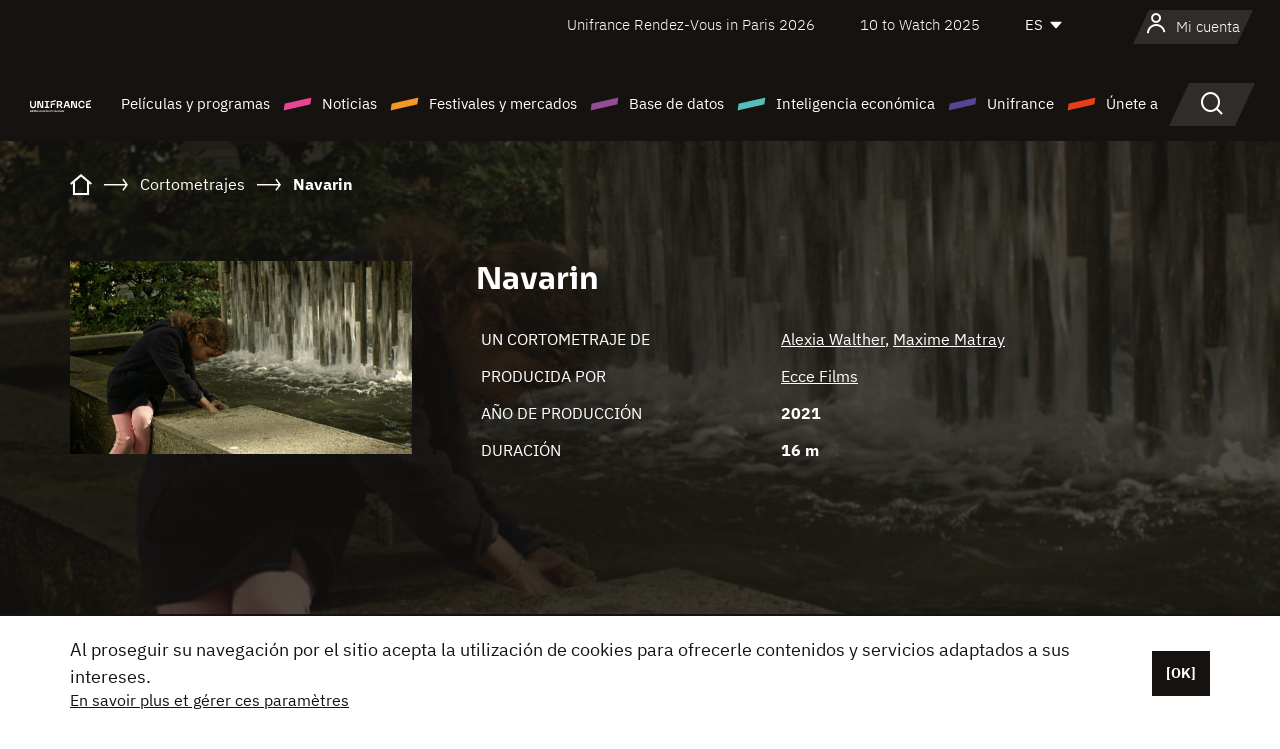

--- FILE ---
content_type: text/html; charset=utf-8
request_url: https://www.google.com/recaptcha/api2/anchor?ar=1&k=6LcJfHopAAAAAJA2ysQXhcpcbIYJi36tX6uIGLaU&co=aHR0cHM6Ly9lcy51bmlmcmFuY2Uub3JnOjQ0Mw..&hl=en&v=PoyoqOPhxBO7pBk68S4YbpHZ&size=normal&anchor-ms=20000&execute-ms=30000&cb=cs5sxsk8tj38
body_size: 49115
content:
<!DOCTYPE HTML><html dir="ltr" lang="en"><head><meta http-equiv="Content-Type" content="text/html; charset=UTF-8">
<meta http-equiv="X-UA-Compatible" content="IE=edge">
<title>reCAPTCHA</title>
<style type="text/css">
/* cyrillic-ext */
@font-face {
  font-family: 'Roboto';
  font-style: normal;
  font-weight: 400;
  font-stretch: 100%;
  src: url(//fonts.gstatic.com/s/roboto/v48/KFO7CnqEu92Fr1ME7kSn66aGLdTylUAMa3GUBHMdazTgWw.woff2) format('woff2');
  unicode-range: U+0460-052F, U+1C80-1C8A, U+20B4, U+2DE0-2DFF, U+A640-A69F, U+FE2E-FE2F;
}
/* cyrillic */
@font-face {
  font-family: 'Roboto';
  font-style: normal;
  font-weight: 400;
  font-stretch: 100%;
  src: url(//fonts.gstatic.com/s/roboto/v48/KFO7CnqEu92Fr1ME7kSn66aGLdTylUAMa3iUBHMdazTgWw.woff2) format('woff2');
  unicode-range: U+0301, U+0400-045F, U+0490-0491, U+04B0-04B1, U+2116;
}
/* greek-ext */
@font-face {
  font-family: 'Roboto';
  font-style: normal;
  font-weight: 400;
  font-stretch: 100%;
  src: url(//fonts.gstatic.com/s/roboto/v48/KFO7CnqEu92Fr1ME7kSn66aGLdTylUAMa3CUBHMdazTgWw.woff2) format('woff2');
  unicode-range: U+1F00-1FFF;
}
/* greek */
@font-face {
  font-family: 'Roboto';
  font-style: normal;
  font-weight: 400;
  font-stretch: 100%;
  src: url(//fonts.gstatic.com/s/roboto/v48/KFO7CnqEu92Fr1ME7kSn66aGLdTylUAMa3-UBHMdazTgWw.woff2) format('woff2');
  unicode-range: U+0370-0377, U+037A-037F, U+0384-038A, U+038C, U+038E-03A1, U+03A3-03FF;
}
/* math */
@font-face {
  font-family: 'Roboto';
  font-style: normal;
  font-weight: 400;
  font-stretch: 100%;
  src: url(//fonts.gstatic.com/s/roboto/v48/KFO7CnqEu92Fr1ME7kSn66aGLdTylUAMawCUBHMdazTgWw.woff2) format('woff2');
  unicode-range: U+0302-0303, U+0305, U+0307-0308, U+0310, U+0312, U+0315, U+031A, U+0326-0327, U+032C, U+032F-0330, U+0332-0333, U+0338, U+033A, U+0346, U+034D, U+0391-03A1, U+03A3-03A9, U+03B1-03C9, U+03D1, U+03D5-03D6, U+03F0-03F1, U+03F4-03F5, U+2016-2017, U+2034-2038, U+203C, U+2040, U+2043, U+2047, U+2050, U+2057, U+205F, U+2070-2071, U+2074-208E, U+2090-209C, U+20D0-20DC, U+20E1, U+20E5-20EF, U+2100-2112, U+2114-2115, U+2117-2121, U+2123-214F, U+2190, U+2192, U+2194-21AE, U+21B0-21E5, U+21F1-21F2, U+21F4-2211, U+2213-2214, U+2216-22FF, U+2308-230B, U+2310, U+2319, U+231C-2321, U+2336-237A, U+237C, U+2395, U+239B-23B7, U+23D0, U+23DC-23E1, U+2474-2475, U+25AF, U+25B3, U+25B7, U+25BD, U+25C1, U+25CA, U+25CC, U+25FB, U+266D-266F, U+27C0-27FF, U+2900-2AFF, U+2B0E-2B11, U+2B30-2B4C, U+2BFE, U+3030, U+FF5B, U+FF5D, U+1D400-1D7FF, U+1EE00-1EEFF;
}
/* symbols */
@font-face {
  font-family: 'Roboto';
  font-style: normal;
  font-weight: 400;
  font-stretch: 100%;
  src: url(//fonts.gstatic.com/s/roboto/v48/KFO7CnqEu92Fr1ME7kSn66aGLdTylUAMaxKUBHMdazTgWw.woff2) format('woff2');
  unicode-range: U+0001-000C, U+000E-001F, U+007F-009F, U+20DD-20E0, U+20E2-20E4, U+2150-218F, U+2190, U+2192, U+2194-2199, U+21AF, U+21E6-21F0, U+21F3, U+2218-2219, U+2299, U+22C4-22C6, U+2300-243F, U+2440-244A, U+2460-24FF, U+25A0-27BF, U+2800-28FF, U+2921-2922, U+2981, U+29BF, U+29EB, U+2B00-2BFF, U+4DC0-4DFF, U+FFF9-FFFB, U+10140-1018E, U+10190-1019C, U+101A0, U+101D0-101FD, U+102E0-102FB, U+10E60-10E7E, U+1D2C0-1D2D3, U+1D2E0-1D37F, U+1F000-1F0FF, U+1F100-1F1AD, U+1F1E6-1F1FF, U+1F30D-1F30F, U+1F315, U+1F31C, U+1F31E, U+1F320-1F32C, U+1F336, U+1F378, U+1F37D, U+1F382, U+1F393-1F39F, U+1F3A7-1F3A8, U+1F3AC-1F3AF, U+1F3C2, U+1F3C4-1F3C6, U+1F3CA-1F3CE, U+1F3D4-1F3E0, U+1F3ED, U+1F3F1-1F3F3, U+1F3F5-1F3F7, U+1F408, U+1F415, U+1F41F, U+1F426, U+1F43F, U+1F441-1F442, U+1F444, U+1F446-1F449, U+1F44C-1F44E, U+1F453, U+1F46A, U+1F47D, U+1F4A3, U+1F4B0, U+1F4B3, U+1F4B9, U+1F4BB, U+1F4BF, U+1F4C8-1F4CB, U+1F4D6, U+1F4DA, U+1F4DF, U+1F4E3-1F4E6, U+1F4EA-1F4ED, U+1F4F7, U+1F4F9-1F4FB, U+1F4FD-1F4FE, U+1F503, U+1F507-1F50B, U+1F50D, U+1F512-1F513, U+1F53E-1F54A, U+1F54F-1F5FA, U+1F610, U+1F650-1F67F, U+1F687, U+1F68D, U+1F691, U+1F694, U+1F698, U+1F6AD, U+1F6B2, U+1F6B9-1F6BA, U+1F6BC, U+1F6C6-1F6CF, U+1F6D3-1F6D7, U+1F6E0-1F6EA, U+1F6F0-1F6F3, U+1F6F7-1F6FC, U+1F700-1F7FF, U+1F800-1F80B, U+1F810-1F847, U+1F850-1F859, U+1F860-1F887, U+1F890-1F8AD, U+1F8B0-1F8BB, U+1F8C0-1F8C1, U+1F900-1F90B, U+1F93B, U+1F946, U+1F984, U+1F996, U+1F9E9, U+1FA00-1FA6F, U+1FA70-1FA7C, U+1FA80-1FA89, U+1FA8F-1FAC6, U+1FACE-1FADC, U+1FADF-1FAE9, U+1FAF0-1FAF8, U+1FB00-1FBFF;
}
/* vietnamese */
@font-face {
  font-family: 'Roboto';
  font-style: normal;
  font-weight: 400;
  font-stretch: 100%;
  src: url(//fonts.gstatic.com/s/roboto/v48/KFO7CnqEu92Fr1ME7kSn66aGLdTylUAMa3OUBHMdazTgWw.woff2) format('woff2');
  unicode-range: U+0102-0103, U+0110-0111, U+0128-0129, U+0168-0169, U+01A0-01A1, U+01AF-01B0, U+0300-0301, U+0303-0304, U+0308-0309, U+0323, U+0329, U+1EA0-1EF9, U+20AB;
}
/* latin-ext */
@font-face {
  font-family: 'Roboto';
  font-style: normal;
  font-weight: 400;
  font-stretch: 100%;
  src: url(//fonts.gstatic.com/s/roboto/v48/KFO7CnqEu92Fr1ME7kSn66aGLdTylUAMa3KUBHMdazTgWw.woff2) format('woff2');
  unicode-range: U+0100-02BA, U+02BD-02C5, U+02C7-02CC, U+02CE-02D7, U+02DD-02FF, U+0304, U+0308, U+0329, U+1D00-1DBF, U+1E00-1E9F, U+1EF2-1EFF, U+2020, U+20A0-20AB, U+20AD-20C0, U+2113, U+2C60-2C7F, U+A720-A7FF;
}
/* latin */
@font-face {
  font-family: 'Roboto';
  font-style: normal;
  font-weight: 400;
  font-stretch: 100%;
  src: url(//fonts.gstatic.com/s/roboto/v48/KFO7CnqEu92Fr1ME7kSn66aGLdTylUAMa3yUBHMdazQ.woff2) format('woff2');
  unicode-range: U+0000-00FF, U+0131, U+0152-0153, U+02BB-02BC, U+02C6, U+02DA, U+02DC, U+0304, U+0308, U+0329, U+2000-206F, U+20AC, U+2122, U+2191, U+2193, U+2212, U+2215, U+FEFF, U+FFFD;
}
/* cyrillic-ext */
@font-face {
  font-family: 'Roboto';
  font-style: normal;
  font-weight: 500;
  font-stretch: 100%;
  src: url(//fonts.gstatic.com/s/roboto/v48/KFO7CnqEu92Fr1ME7kSn66aGLdTylUAMa3GUBHMdazTgWw.woff2) format('woff2');
  unicode-range: U+0460-052F, U+1C80-1C8A, U+20B4, U+2DE0-2DFF, U+A640-A69F, U+FE2E-FE2F;
}
/* cyrillic */
@font-face {
  font-family: 'Roboto';
  font-style: normal;
  font-weight: 500;
  font-stretch: 100%;
  src: url(//fonts.gstatic.com/s/roboto/v48/KFO7CnqEu92Fr1ME7kSn66aGLdTylUAMa3iUBHMdazTgWw.woff2) format('woff2');
  unicode-range: U+0301, U+0400-045F, U+0490-0491, U+04B0-04B1, U+2116;
}
/* greek-ext */
@font-face {
  font-family: 'Roboto';
  font-style: normal;
  font-weight: 500;
  font-stretch: 100%;
  src: url(//fonts.gstatic.com/s/roboto/v48/KFO7CnqEu92Fr1ME7kSn66aGLdTylUAMa3CUBHMdazTgWw.woff2) format('woff2');
  unicode-range: U+1F00-1FFF;
}
/* greek */
@font-face {
  font-family: 'Roboto';
  font-style: normal;
  font-weight: 500;
  font-stretch: 100%;
  src: url(//fonts.gstatic.com/s/roboto/v48/KFO7CnqEu92Fr1ME7kSn66aGLdTylUAMa3-UBHMdazTgWw.woff2) format('woff2');
  unicode-range: U+0370-0377, U+037A-037F, U+0384-038A, U+038C, U+038E-03A1, U+03A3-03FF;
}
/* math */
@font-face {
  font-family: 'Roboto';
  font-style: normal;
  font-weight: 500;
  font-stretch: 100%;
  src: url(//fonts.gstatic.com/s/roboto/v48/KFO7CnqEu92Fr1ME7kSn66aGLdTylUAMawCUBHMdazTgWw.woff2) format('woff2');
  unicode-range: U+0302-0303, U+0305, U+0307-0308, U+0310, U+0312, U+0315, U+031A, U+0326-0327, U+032C, U+032F-0330, U+0332-0333, U+0338, U+033A, U+0346, U+034D, U+0391-03A1, U+03A3-03A9, U+03B1-03C9, U+03D1, U+03D5-03D6, U+03F0-03F1, U+03F4-03F5, U+2016-2017, U+2034-2038, U+203C, U+2040, U+2043, U+2047, U+2050, U+2057, U+205F, U+2070-2071, U+2074-208E, U+2090-209C, U+20D0-20DC, U+20E1, U+20E5-20EF, U+2100-2112, U+2114-2115, U+2117-2121, U+2123-214F, U+2190, U+2192, U+2194-21AE, U+21B0-21E5, U+21F1-21F2, U+21F4-2211, U+2213-2214, U+2216-22FF, U+2308-230B, U+2310, U+2319, U+231C-2321, U+2336-237A, U+237C, U+2395, U+239B-23B7, U+23D0, U+23DC-23E1, U+2474-2475, U+25AF, U+25B3, U+25B7, U+25BD, U+25C1, U+25CA, U+25CC, U+25FB, U+266D-266F, U+27C0-27FF, U+2900-2AFF, U+2B0E-2B11, U+2B30-2B4C, U+2BFE, U+3030, U+FF5B, U+FF5D, U+1D400-1D7FF, U+1EE00-1EEFF;
}
/* symbols */
@font-face {
  font-family: 'Roboto';
  font-style: normal;
  font-weight: 500;
  font-stretch: 100%;
  src: url(//fonts.gstatic.com/s/roboto/v48/KFO7CnqEu92Fr1ME7kSn66aGLdTylUAMaxKUBHMdazTgWw.woff2) format('woff2');
  unicode-range: U+0001-000C, U+000E-001F, U+007F-009F, U+20DD-20E0, U+20E2-20E4, U+2150-218F, U+2190, U+2192, U+2194-2199, U+21AF, U+21E6-21F0, U+21F3, U+2218-2219, U+2299, U+22C4-22C6, U+2300-243F, U+2440-244A, U+2460-24FF, U+25A0-27BF, U+2800-28FF, U+2921-2922, U+2981, U+29BF, U+29EB, U+2B00-2BFF, U+4DC0-4DFF, U+FFF9-FFFB, U+10140-1018E, U+10190-1019C, U+101A0, U+101D0-101FD, U+102E0-102FB, U+10E60-10E7E, U+1D2C0-1D2D3, U+1D2E0-1D37F, U+1F000-1F0FF, U+1F100-1F1AD, U+1F1E6-1F1FF, U+1F30D-1F30F, U+1F315, U+1F31C, U+1F31E, U+1F320-1F32C, U+1F336, U+1F378, U+1F37D, U+1F382, U+1F393-1F39F, U+1F3A7-1F3A8, U+1F3AC-1F3AF, U+1F3C2, U+1F3C4-1F3C6, U+1F3CA-1F3CE, U+1F3D4-1F3E0, U+1F3ED, U+1F3F1-1F3F3, U+1F3F5-1F3F7, U+1F408, U+1F415, U+1F41F, U+1F426, U+1F43F, U+1F441-1F442, U+1F444, U+1F446-1F449, U+1F44C-1F44E, U+1F453, U+1F46A, U+1F47D, U+1F4A3, U+1F4B0, U+1F4B3, U+1F4B9, U+1F4BB, U+1F4BF, U+1F4C8-1F4CB, U+1F4D6, U+1F4DA, U+1F4DF, U+1F4E3-1F4E6, U+1F4EA-1F4ED, U+1F4F7, U+1F4F9-1F4FB, U+1F4FD-1F4FE, U+1F503, U+1F507-1F50B, U+1F50D, U+1F512-1F513, U+1F53E-1F54A, U+1F54F-1F5FA, U+1F610, U+1F650-1F67F, U+1F687, U+1F68D, U+1F691, U+1F694, U+1F698, U+1F6AD, U+1F6B2, U+1F6B9-1F6BA, U+1F6BC, U+1F6C6-1F6CF, U+1F6D3-1F6D7, U+1F6E0-1F6EA, U+1F6F0-1F6F3, U+1F6F7-1F6FC, U+1F700-1F7FF, U+1F800-1F80B, U+1F810-1F847, U+1F850-1F859, U+1F860-1F887, U+1F890-1F8AD, U+1F8B0-1F8BB, U+1F8C0-1F8C1, U+1F900-1F90B, U+1F93B, U+1F946, U+1F984, U+1F996, U+1F9E9, U+1FA00-1FA6F, U+1FA70-1FA7C, U+1FA80-1FA89, U+1FA8F-1FAC6, U+1FACE-1FADC, U+1FADF-1FAE9, U+1FAF0-1FAF8, U+1FB00-1FBFF;
}
/* vietnamese */
@font-face {
  font-family: 'Roboto';
  font-style: normal;
  font-weight: 500;
  font-stretch: 100%;
  src: url(//fonts.gstatic.com/s/roboto/v48/KFO7CnqEu92Fr1ME7kSn66aGLdTylUAMa3OUBHMdazTgWw.woff2) format('woff2');
  unicode-range: U+0102-0103, U+0110-0111, U+0128-0129, U+0168-0169, U+01A0-01A1, U+01AF-01B0, U+0300-0301, U+0303-0304, U+0308-0309, U+0323, U+0329, U+1EA0-1EF9, U+20AB;
}
/* latin-ext */
@font-face {
  font-family: 'Roboto';
  font-style: normal;
  font-weight: 500;
  font-stretch: 100%;
  src: url(//fonts.gstatic.com/s/roboto/v48/KFO7CnqEu92Fr1ME7kSn66aGLdTylUAMa3KUBHMdazTgWw.woff2) format('woff2');
  unicode-range: U+0100-02BA, U+02BD-02C5, U+02C7-02CC, U+02CE-02D7, U+02DD-02FF, U+0304, U+0308, U+0329, U+1D00-1DBF, U+1E00-1E9F, U+1EF2-1EFF, U+2020, U+20A0-20AB, U+20AD-20C0, U+2113, U+2C60-2C7F, U+A720-A7FF;
}
/* latin */
@font-face {
  font-family: 'Roboto';
  font-style: normal;
  font-weight: 500;
  font-stretch: 100%;
  src: url(//fonts.gstatic.com/s/roboto/v48/KFO7CnqEu92Fr1ME7kSn66aGLdTylUAMa3yUBHMdazQ.woff2) format('woff2');
  unicode-range: U+0000-00FF, U+0131, U+0152-0153, U+02BB-02BC, U+02C6, U+02DA, U+02DC, U+0304, U+0308, U+0329, U+2000-206F, U+20AC, U+2122, U+2191, U+2193, U+2212, U+2215, U+FEFF, U+FFFD;
}
/* cyrillic-ext */
@font-face {
  font-family: 'Roboto';
  font-style: normal;
  font-weight: 900;
  font-stretch: 100%;
  src: url(//fonts.gstatic.com/s/roboto/v48/KFO7CnqEu92Fr1ME7kSn66aGLdTylUAMa3GUBHMdazTgWw.woff2) format('woff2');
  unicode-range: U+0460-052F, U+1C80-1C8A, U+20B4, U+2DE0-2DFF, U+A640-A69F, U+FE2E-FE2F;
}
/* cyrillic */
@font-face {
  font-family: 'Roboto';
  font-style: normal;
  font-weight: 900;
  font-stretch: 100%;
  src: url(//fonts.gstatic.com/s/roboto/v48/KFO7CnqEu92Fr1ME7kSn66aGLdTylUAMa3iUBHMdazTgWw.woff2) format('woff2');
  unicode-range: U+0301, U+0400-045F, U+0490-0491, U+04B0-04B1, U+2116;
}
/* greek-ext */
@font-face {
  font-family: 'Roboto';
  font-style: normal;
  font-weight: 900;
  font-stretch: 100%;
  src: url(//fonts.gstatic.com/s/roboto/v48/KFO7CnqEu92Fr1ME7kSn66aGLdTylUAMa3CUBHMdazTgWw.woff2) format('woff2');
  unicode-range: U+1F00-1FFF;
}
/* greek */
@font-face {
  font-family: 'Roboto';
  font-style: normal;
  font-weight: 900;
  font-stretch: 100%;
  src: url(//fonts.gstatic.com/s/roboto/v48/KFO7CnqEu92Fr1ME7kSn66aGLdTylUAMa3-UBHMdazTgWw.woff2) format('woff2');
  unicode-range: U+0370-0377, U+037A-037F, U+0384-038A, U+038C, U+038E-03A1, U+03A3-03FF;
}
/* math */
@font-face {
  font-family: 'Roboto';
  font-style: normal;
  font-weight: 900;
  font-stretch: 100%;
  src: url(//fonts.gstatic.com/s/roboto/v48/KFO7CnqEu92Fr1ME7kSn66aGLdTylUAMawCUBHMdazTgWw.woff2) format('woff2');
  unicode-range: U+0302-0303, U+0305, U+0307-0308, U+0310, U+0312, U+0315, U+031A, U+0326-0327, U+032C, U+032F-0330, U+0332-0333, U+0338, U+033A, U+0346, U+034D, U+0391-03A1, U+03A3-03A9, U+03B1-03C9, U+03D1, U+03D5-03D6, U+03F0-03F1, U+03F4-03F5, U+2016-2017, U+2034-2038, U+203C, U+2040, U+2043, U+2047, U+2050, U+2057, U+205F, U+2070-2071, U+2074-208E, U+2090-209C, U+20D0-20DC, U+20E1, U+20E5-20EF, U+2100-2112, U+2114-2115, U+2117-2121, U+2123-214F, U+2190, U+2192, U+2194-21AE, U+21B0-21E5, U+21F1-21F2, U+21F4-2211, U+2213-2214, U+2216-22FF, U+2308-230B, U+2310, U+2319, U+231C-2321, U+2336-237A, U+237C, U+2395, U+239B-23B7, U+23D0, U+23DC-23E1, U+2474-2475, U+25AF, U+25B3, U+25B7, U+25BD, U+25C1, U+25CA, U+25CC, U+25FB, U+266D-266F, U+27C0-27FF, U+2900-2AFF, U+2B0E-2B11, U+2B30-2B4C, U+2BFE, U+3030, U+FF5B, U+FF5D, U+1D400-1D7FF, U+1EE00-1EEFF;
}
/* symbols */
@font-face {
  font-family: 'Roboto';
  font-style: normal;
  font-weight: 900;
  font-stretch: 100%;
  src: url(//fonts.gstatic.com/s/roboto/v48/KFO7CnqEu92Fr1ME7kSn66aGLdTylUAMaxKUBHMdazTgWw.woff2) format('woff2');
  unicode-range: U+0001-000C, U+000E-001F, U+007F-009F, U+20DD-20E0, U+20E2-20E4, U+2150-218F, U+2190, U+2192, U+2194-2199, U+21AF, U+21E6-21F0, U+21F3, U+2218-2219, U+2299, U+22C4-22C6, U+2300-243F, U+2440-244A, U+2460-24FF, U+25A0-27BF, U+2800-28FF, U+2921-2922, U+2981, U+29BF, U+29EB, U+2B00-2BFF, U+4DC0-4DFF, U+FFF9-FFFB, U+10140-1018E, U+10190-1019C, U+101A0, U+101D0-101FD, U+102E0-102FB, U+10E60-10E7E, U+1D2C0-1D2D3, U+1D2E0-1D37F, U+1F000-1F0FF, U+1F100-1F1AD, U+1F1E6-1F1FF, U+1F30D-1F30F, U+1F315, U+1F31C, U+1F31E, U+1F320-1F32C, U+1F336, U+1F378, U+1F37D, U+1F382, U+1F393-1F39F, U+1F3A7-1F3A8, U+1F3AC-1F3AF, U+1F3C2, U+1F3C4-1F3C6, U+1F3CA-1F3CE, U+1F3D4-1F3E0, U+1F3ED, U+1F3F1-1F3F3, U+1F3F5-1F3F7, U+1F408, U+1F415, U+1F41F, U+1F426, U+1F43F, U+1F441-1F442, U+1F444, U+1F446-1F449, U+1F44C-1F44E, U+1F453, U+1F46A, U+1F47D, U+1F4A3, U+1F4B0, U+1F4B3, U+1F4B9, U+1F4BB, U+1F4BF, U+1F4C8-1F4CB, U+1F4D6, U+1F4DA, U+1F4DF, U+1F4E3-1F4E6, U+1F4EA-1F4ED, U+1F4F7, U+1F4F9-1F4FB, U+1F4FD-1F4FE, U+1F503, U+1F507-1F50B, U+1F50D, U+1F512-1F513, U+1F53E-1F54A, U+1F54F-1F5FA, U+1F610, U+1F650-1F67F, U+1F687, U+1F68D, U+1F691, U+1F694, U+1F698, U+1F6AD, U+1F6B2, U+1F6B9-1F6BA, U+1F6BC, U+1F6C6-1F6CF, U+1F6D3-1F6D7, U+1F6E0-1F6EA, U+1F6F0-1F6F3, U+1F6F7-1F6FC, U+1F700-1F7FF, U+1F800-1F80B, U+1F810-1F847, U+1F850-1F859, U+1F860-1F887, U+1F890-1F8AD, U+1F8B0-1F8BB, U+1F8C0-1F8C1, U+1F900-1F90B, U+1F93B, U+1F946, U+1F984, U+1F996, U+1F9E9, U+1FA00-1FA6F, U+1FA70-1FA7C, U+1FA80-1FA89, U+1FA8F-1FAC6, U+1FACE-1FADC, U+1FADF-1FAE9, U+1FAF0-1FAF8, U+1FB00-1FBFF;
}
/* vietnamese */
@font-face {
  font-family: 'Roboto';
  font-style: normal;
  font-weight: 900;
  font-stretch: 100%;
  src: url(//fonts.gstatic.com/s/roboto/v48/KFO7CnqEu92Fr1ME7kSn66aGLdTylUAMa3OUBHMdazTgWw.woff2) format('woff2');
  unicode-range: U+0102-0103, U+0110-0111, U+0128-0129, U+0168-0169, U+01A0-01A1, U+01AF-01B0, U+0300-0301, U+0303-0304, U+0308-0309, U+0323, U+0329, U+1EA0-1EF9, U+20AB;
}
/* latin-ext */
@font-face {
  font-family: 'Roboto';
  font-style: normal;
  font-weight: 900;
  font-stretch: 100%;
  src: url(//fonts.gstatic.com/s/roboto/v48/KFO7CnqEu92Fr1ME7kSn66aGLdTylUAMa3KUBHMdazTgWw.woff2) format('woff2');
  unicode-range: U+0100-02BA, U+02BD-02C5, U+02C7-02CC, U+02CE-02D7, U+02DD-02FF, U+0304, U+0308, U+0329, U+1D00-1DBF, U+1E00-1E9F, U+1EF2-1EFF, U+2020, U+20A0-20AB, U+20AD-20C0, U+2113, U+2C60-2C7F, U+A720-A7FF;
}
/* latin */
@font-face {
  font-family: 'Roboto';
  font-style: normal;
  font-weight: 900;
  font-stretch: 100%;
  src: url(//fonts.gstatic.com/s/roboto/v48/KFO7CnqEu92Fr1ME7kSn66aGLdTylUAMa3yUBHMdazQ.woff2) format('woff2');
  unicode-range: U+0000-00FF, U+0131, U+0152-0153, U+02BB-02BC, U+02C6, U+02DA, U+02DC, U+0304, U+0308, U+0329, U+2000-206F, U+20AC, U+2122, U+2191, U+2193, U+2212, U+2215, U+FEFF, U+FFFD;
}

</style>
<link rel="stylesheet" type="text/css" href="https://www.gstatic.com/recaptcha/releases/PoyoqOPhxBO7pBk68S4YbpHZ/styles__ltr.css">
<script nonce="QVX7R7WKTi1X8uOS8uWN3g" type="text/javascript">window['__recaptcha_api'] = 'https://www.google.com/recaptcha/api2/';</script>
<script type="text/javascript" src="https://www.gstatic.com/recaptcha/releases/PoyoqOPhxBO7pBk68S4YbpHZ/recaptcha__en.js" nonce="QVX7R7WKTi1X8uOS8uWN3g">
      
    </script></head>
<body><div id="rc-anchor-alert" class="rc-anchor-alert"></div>
<input type="hidden" id="recaptcha-token" value="[base64]">
<script type="text/javascript" nonce="QVX7R7WKTi1X8uOS8uWN3g">
      recaptcha.anchor.Main.init("[\x22ainput\x22,[\x22bgdata\x22,\x22\x22,\[base64]/[base64]/[base64]/[base64]/cjw8ejpyPj4+eil9Y2F0Y2gobCl7dGhyb3cgbDt9fSxIPWZ1bmN0aW9uKHcsdCx6KXtpZih3PT0xOTR8fHc9PTIwOCl0LnZbd10/dC52W3ddLmNvbmNhdCh6KTp0LnZbd109b2Yoeix0KTtlbHNle2lmKHQuYkImJnchPTMxNylyZXR1cm47dz09NjZ8fHc9PTEyMnx8dz09NDcwfHx3PT00NHx8dz09NDE2fHx3PT0zOTd8fHc9PTQyMXx8dz09Njh8fHc9PTcwfHx3PT0xODQ/[base64]/[base64]/[base64]/bmV3IGRbVl0oSlswXSk6cD09Mj9uZXcgZFtWXShKWzBdLEpbMV0pOnA9PTM/bmV3IGRbVl0oSlswXSxKWzFdLEpbMl0pOnA9PTQ/[base64]/[base64]/[base64]/[base64]\x22,\[base64]\\u003d\\u003d\x22,\[base64]/w7tew4pKOCIpw4zDiMKjYcOAXMKLwqhpwrnDgEvDksKuLCbDpwzCp8OUw6VhBhDDg0Nzwp4Rw6USHlzDosOiw5h/IlTCtMK/QBDDjFwYwo/CqiLCp3bDngsowpvDqQvDrD19EGhOw7bCjC/Cu8KDaQNbQsOVDXrCncO/w6XDiibCncKmbmlPw6JqwolLXSLCtDHDncO6w4Q7w6bChRHDgAhawq3DgwlLBHgwwrUFworDoMOVw4M2w5dOccOMenQyPQJneGnCu8Kfw4APwoI2w7TDhsOnCcKQb8KeM3XCu2HDoMOPfw0FA3xew4ZEBW7DscK2Q8K/wonDp0rCncK5wrPDkcKDwqjDpT7CicKJUEzDicKhwrTDsMKww7jDncOrNjfCqm7DhMOtw7HCj8OZfcKSw4DDu34EPBM+csO2f3J8DcO4FcO3FEt6wrbCs8OyXMKfQUobwozDgEMowpMCCsKOwpTCu30kw4k6AMKRw6vCucOMw5/CjMKPAsKNeQZELAPDpsO7w4E+wo9jQnczw6rDkW7DgsK+w5zClMO0wqjCo8OywokAVcKrRg/CkkrDhMOXwr5wBcKvBEzCtCfDucOBw5jDmsKyXSfCh8KzFT3Crk8jRMOAwpDDo8KRw5oFOVdbVWfCtsKMw6kCQsOzI1PDtsKrZXjCscO5w7dmVsKJOMKGY8KOAsKrwrRPwrXCgB4LwpZ7w6vDkS9EwrzCvkMNwrrDol5qFsOfwrxAw6HDnnbCtl8fwobCo8O/[base64]/wr/[base64]/[base64]/w7jDnyIfw4Qnw4bDlCbChBIJw7bCs0hDSXhYfl/DkGUADMK+eWPCi8OLacO2wrhdPcK9wrrCvsKaw4zCkjvCh14cFxQvAW8Jw53Dpx5rdAvCnC4GwpjDjMOKw55cJcOXwonDmG0HO8KfLRnCuX3Cvm4Qw4fCp8OxNTkYw7HDvwXCiMOlI8K9w7E/[base64]/w6vCnHjDn2XCtMKSdsKvKQUUbDMIw63DjcKCw6/Dshh9HlTDnhkjFcKZdB5ueBXDjE7DrwoJwo4Uw5ozIsKRw6Nxw60gw6N7e8O5fTIRMlHDpkvClTQqajs5RjnDtsK6w4trwpDDicOXw413wqjCssOIPQJ5wpHCuCHCg0lFf8O/[base64]/Ci8OQfcKKw4jCu8Kne8KGPMOSfhLDvcKvd3zDscK/MsOwTF3ChcORRcOlw5x6ccKNw53CqVtIwpsRSA4xw4DDhXLDlcOqwpPDiMKjAClJw5bDrsOCwpnCpHPCkj96wp5Xc8ONR8O+wqzDgMKlwpTChn/[base64]/ChBvCpVvCu17CnsKxSj3DocOsJ8Ktw5knS8KwKDPCnMKqOnwbQsKDZiYxw7M1QMKOfnbCicO4wqbDhS5Rf8OMRhkLwrBLw4zCoMOeEMO5BMKIw5Z8wp7Ck8KdwqHDn1cjLcOOwohVwrnDpn8rw5DDlDzDq8KKwoE4wqHDqgfDqR5mw5ZuE8KMw7/ClWvDuMK1wqnDkcO3w5gLT8Ouwq8+UcKZFMKpGcKCwp7DnRRIw5dTTk8jJVwZdm7DrsOgBFvDn8KwTMK0w7TCnR/[base64]/DgsKcHFZIwrk6Zm1MwrvDsMOCw5t+wrgPw7IcwqjDjUhOU0DCi2MZQ8KrOMKWwrnDmx3CkwLCpDw5V8Kpwq1HFzPCjMKHwqXChyzCtMOhw4jDkhh5Kw7DozbDkcKCwpZywpDCj3JswrPDpBYaw4bDhBQJEsKcWcKDAcKewp5/w67DosO3EGfDlRvDvTPCn17DmVnDm2rClTDCtMKnMMK6OMK8MMORXhzCvy9fwpbCtnkmNGE6NR7DpzrCqRPCjcKWVgRCwrV8wpJ/w7jDuMKfWEoSw5rCicKTwpDDocOMwrvDs8O5X1DDgBoAUMOKwp7DoGZWwpVDbjbCsBlFwqXCmcKARAfCrsKkZsOBwoXCrRcObsO7wr/[base64]/K1Y8wrnDgBzCocKJwpF+H8OvH8KlwpTDt2TDqsOswqlcw5MRLMOxw4g+ZsK7w7HCjcKzwqjCpGTDhsOBwoxkwoUXwodjacKew6BWwozDiT5wWB3DnMOSwoN/RgEwwobDpg7CpsO8w7w2w5/Cti3Cnl0/UhTDhArDm1g0b1vDlnHDisOBwp3CusKJw7kWZ8K5acKlw43Dux7CvW3CpjjDhj/DhHfCpsOzw71Gwp9tw6pDbwPCgsOOwrfCo8Kjw7XCtFfDq8Kmw5NVFgMywqAHw4tDYwbCqsO2w7gzw6VaMwvDt8KLbMKkTnY0wq1tG2bCssKhwp/DjMOvQHPCnw/CgMOQRsKbLcKNwp3CmcKPLWVWw7vChMK0FcKXGG/CvF/[base64]/f8OxOGVUwp3CpsOnwp7DjThLQjnClRslCcKGa0vCjlfDqyDCtcK8Z8Kbw57CgsOWAsOAdF7Dl8OwwpFTw5U+UMOVwoXDnjvCl8K7TCdRw4o1wqrCi1jDknnCv3UjwphPHj/CucK+wrHDtsKhEsOCw7zDqXnDjjhNPgLCrC1xNXJ+wp/DgcOJK8KnwqlTw5zCqkLCh8O1N2/[base64]/[base64]/[base64]/csOfw7AIwq/DisOwwrZtwqgBwrPCr34ydATDpMKHRsKNw6loZMO8fMK9QjPDpMOsblcOwr3Dj8K2a8KVTX7DpwDDsMKST8KhQcO4RMOVw40OwqzDnBJSwqEKC8Oiw5TDtsKvVEwtwpPCjMO5VsONaG40wolJVcOkwpI2IsKhKcO+wpI6w4jCjU8/DcK7PMKkHmPDpMO/QMOKw4rDsg9APG1sOmoQWBM8w6zDug1fUsKUw5DCisKQwpbDicOnZcO5wqPDisOCw4TDuQBsKsOgRwnClsOzwo0Dw4rDgsOABsK4ZgDDgyfCok9ww4vChcK/w6ZML1UJIsKdPVzCqMOlw7zDuXo2asO2Uy7DsmBBwqXCtMKdd1rDg11dw6rCsADCgm59P1fChDEHAicjasKNwq/[base64]/wqHDp8KIwonDssOOw7XDgg7CphvDkcOkw4Q2wr7CusOwSiBgasKYwoTDoHLDix7Ctk7CqsK6ERdfXm0IRQlmw6USw6B3wr/CmcKtwqs5w4fDmmzCgXjCtxg2HMKQKDMMDcKKPMOuwr3DpMK9Y1BTw7nDuMK1wp1/[base64]/ClMKXaRtBTl3CiWwMOcOMWcK8YUQncnUDwpRTwqXCksKeTGYhGsKcwqrDn8OmEcO1woPDpMKjOVvDlGVGw4oGI3JrwoJSw63DpsKvLcOjVwEHR8KGwpw0VVhafT3CksO1wosVwpPDq1nDmlYeb3IjwqRgwqHDhMOGwqsLw5fCmRrCpsOYEsOFw7/Cj8KvbxXDvyjDpcOqwrB3dzcaw6QCwq9sw5LCt3rCrCQDeMKDbn9bw7bCpDXCs8K0DsKFN8OfIsKQw63DlcK4w6BvMB1Rw4XCs8OLw7HDp8O+wrQtY8KeCsOUw7F5wprDvn/CvMK4w6TCgUHDplR3LA/DjsKSw5cow4PDg1/DkMOnUsKhLsKVw6PDhMOIw5hDwrzCsmrCt8KzwqPDkGDCgMOgEcOiC8OnMhbCscOcV8KNOlR6woZsw5XDlFvDuMOiw45jw6EDdUhcw5nDiMOOwr3DjsOpwpfDvMKvw4wdw5tQL8KLE8Ouw7/DrcOgw6DCjsKKwo0ow5/[base64]/DlmABdGjCsMOKM8KfwpjCtsO/wpg3w4nCjsKxdSnDlsKPKUPCksKxKHLCqVzCr8OIZy3ClTjDpcKkw5J1F8OFa8KvFsKqLzTDv8OeScOHFsOBRsKjwpXDocOnXxlTw6DCicKAJ3HCq8KWPcKefsOsw7Jcw5hpX8KcwpTCtcO1XsOoEQ/CnFzDvMOHw64Pw4V+woZsw53CmAfDq2fCrRHCryzDrMOUVMObwoHCgMOuwq/[base64]/[base64]/DhxQuw4J9w7HDpDPDj13DpsOxwr/[base64]/DnMKIYcOMOSfDpyxZFlV2OHXDuUhiQ3HDjsOZAXAew4IFwpssBk0QNsOlwrrCimbCs8OdXDnCj8KpFHU6w5Fmwr5yFMKUTcO9wrsxwqDCtsOFw7Y4wqBHw64KRgDCqSvDocK5CGRfw4XChDTCr8KmwokgBsOPw6/Ci1c3WMKHIBPCisOjVMOcw5Qdw797w69Tw4YIHcOcWi05w7Zyw5/CmsOZTnsQw43CozgAO8Oiw4LDk8Oewq0NC27DmcKsXcOeQB/DjBrCiEHClcKPTizCm13DsUXDqsKzw5fCmmVKUXIYTHEeZsOjO8Krw7DCsjjDgmEAwpvCkWVjY1PDkxvCj8OUwoLCozUtQsOkwqEvw7xswqPDpsKnw5YZScOBMzY2wrlWw5jCgMKKXDUKBBcZwoFzwqAaworCp0jCrMKcwqESOsOOwq/CqhLCmhHDjcOXcE3DhkJjIzTCgcKveSd8VA3DkMKAZjFLFMOmwqd/RcOmw5bDnkvDnldmwqZMMUQ9w7g3RSDDtnTDoHHDgsOLwrbDgR0NIAXCtEBswpXCl8KUQD1MFnDDuwwwesKwwpzCikTCrBrCkMOzwq/DoGvClVvCv8OVwoHDusOrRMO9wqVVDmsdfU7CiETCimtdw43CusOfWgYaM8OYwovCnVDCszFPwq3DpWkhRsKTHwvCui3CjMK/DsOmIHPDrcOSa8OZHcKkw5nDtg42Bw/CqFJuw754wobDrMKMYcK8DcKKDMOQw7PDtMOYwpV7wrIqw7DDuWXCgBgWXXhkw54hwoPClB0kW2wpTz5lwrEFL1QOKcOBworDmH7CpgcFN8K8w4R5wocrwpnDvcOnwr8+KmLCtcKOVAvCuWdQwrYUw7PDnMK/OcKJwrVuwqTCvhlWDcObwpvDvjrDlkfDqMOYw4wQwr9yDwxEw7jDhcKrw47CrxJyw5zDosKUwrZhUUZqw6/DmBrCuRNIw6vDklzCkTVewpXDugPCjnkKw4TCpm7DrMOxIMKtacK5wqfDjhbCtMOJeMOHVGh8woLDsG/DncOwwrTDgMKwaMOMwpTCvnlvP8Kmw63DpsKqaMORw7jCjcOFPMKIw6piw7AnMQYjWMKMA8O1woQowocUwqU9V3tPe3rDgBHCpsKjwpZowrQvw5/DlSJHBGjDlmxrPsKVDn9icsKQF8Kywr3Co8OHw7PDtHkKcsKLwr7CvsO+OhLCtzxRwojDscO1RMK7JWlkw5fDuAphUgQEw54Xwrc4KsOgMcKMOCrDssKDI3jDpcOsXUDDvcOkST1JF2oUeMKDw4c/L1MtwoI6Jl3CuHAScQVoDyI0fxfCtMOewrvCj8K2esOdW0XCgBfDrsK/[base64]/w6k6B2dyT8Kfw702BcKzBQ3CinDDrVpIeMO5w5vDi0oyRVwsw7fDs3wIwrzDpHYgaHheP8OaQRptw6rCsVHDksKhZsKEw6zCn39/wq1SZDMDAT/DocOAw7xdwrzDocKZOlgPcMKpUSzCqXHDr8KnaW1QNknDnMKzekMoTz8qwqAEwqLDlGbDq8OcXMOWXmfDicOZHSvDg8KoKzoNworCj37DrcKew5fDpMKkw5Ysw4XDicOWYVvDn07CjmkOwppowq/CsypSw6PCmyHCrDNtw6DDsgIyH8OSw7TCkQjDkB5vwqAHw7DCmcKMw5VHCiBQPcKaX8K+AsOjw6B9w6vCn8KZw6c2NBElPcKZKTIpHSMBwqTDjCbCvCZFdgc/[base64]/w50SPMOfF0/CmB/[base64]/Dvh7DgMOaw5DDk8KAfyBsC8KMFR3DqsOCw7gubcKzw7Z0w645w7jCssOrKUXCjsOHUgQbZcODw4p5PVhJDgDCuhvDmCkowpBJw6V9Gz5BVMObwot2SRzCjxLCtVwTw5UMeDPCjcOdfE/Dv8KLJlrCt8KKwr1BJWd8YTQeBTzCosOkw7/CgV3ClMO1F8OHw6YUwrgyT8Ozwo9nwqjCtMKtMcKIwo1iwphMf8KnHMO2w5AbKcOeC8KnwowRwpEUWzNKA1YqVcKTwpTCkQDDsWd6LT/DocKNwrbDmMO0w7TDs8KnIS8Jw54nG8OwNELChcK1w5BTw4/[base64]/IWsNw5h6H8K3w5PDgsOIJjZTw4pFfsO+EsOkwop+c0/DmjYxIMKEZG3DvsOTDMKTwqNbOsKyw5jDhSFDw6ovw75oZMKfYAjCmMO4RMKrwqPCqsKTwr0USjzCmGnCqGggwoA8wqHCjcKqXh7DpMKtCWPDpsO1fMO4Rw/CmCtfw7Fyw63CkiI0SsOlNDxzwrklZcOfworDjHzDjWfDtnrCrMO0wrvDtcOOc8O3eW4Cw75wJVRDYsKgaHvCg8OYE8KXw6UPPAbDsCd0Y0PChsKHw54hUsKgZwR/w5QHw4IkwpVuw7rCsXbCsMKuPAgfV8ObPsOcYMKUaW52wqzCm243w5B6aAjCk8OrwpljRA9fw5E7wqXCpsO4IcKWIBkwW1/DhsKaR8OZVcOZfFklAlDDh8KQY8OWw5DDuwHDlUFfVTDDnjMORy0LwpLDowPDqELDnl/CocK/[base64]/ClsOkZMKIHVHChMOtBsK+woXDgsOcFnd8e1IYw7bCghMfwqTCiMOtw6DCu8OfAC7DvC18dFwww6HDrMOkWh19wprCvsKqUkQcZMKdEj5Aw7Utw7NTW8Ouwrtqw7rCvBfClMO1HcOtFxwUBVxvV8OQw6wfbcK0wqEOwrslfFkbwoXDsEdswr/DhX/CrMKxM8KEw45pWsKSMsOoWcOjwobDuHMwwq/CkMKsw6obw43CisOew47CsgPClsObw6dnLxLDi8KLTkdDUsKMw5kfwqQaPRNRwpMuwrxTRS/DhQlCL8KQG8OVcsKHwp4Rw4siwpfChkh5QE7Dn2hMw7VjCHtIdMKCw7nCs3cZfk7Cn2rClsOnF8OEw5TDmcO8ah4lBCFULxrDim/Dr23DhQEHw6hbw5BXw6h2eD0ZD8KafxxFw4pCKy/CjcKJFGjCqMOqZcK1a8OAwr3ChMOhw5I2wpMQwqgsLcKxUMKdw6zDhsOtwpABBsKtw7RGwprCrMOON8K1wqBuwoZNaFUoGmUCwqXCtsOlT8KDwoUuw5TDocOdA8ORw5vDijPCiirDtyQLwo4xAcOFwobDlcK0w6/[base64]/CtMKhfMOqD2R1wr3CjAzDiAbDhMK1w5fDksK/fF5JP8Ogw4JoW1BYwrPDtjEJZcOJw7LCtsKDRkDDjQg+XBXCoCjDhMKLwrbCsijCqsKJw4jCiE/ChWHDnHs9HMOaMkxkQW7DjCR5K34aw6vCtsO7DHFLdDvDscOdwqw0GyhEBSLCtMOvwqvDkMKFw6LCrRbDnMOHw6jClXZEw5vDlMKgwqDDtcKFFGDCn8KDwrFuw6MNwqzDmsOgwoFyw6loETFGCMKxEATDhB/CrMOyfsOnLcK4w7zDisOAJ8OHwpZoFcOpUWzChS8/wogDB8OuZsK3KGsRwrpXHcK2FjPDvcKXPknCgsKDFMKiXULCv04uKyfCkRzCuXtfJsODf3xew4bDnxLCqMO6wooMw7BJwp7DhsKFw5oCM3DDnMKdw7fDlWnDqMOwTcKFw5fCilzCrBnCjMO1w6/DvmV/QMKDODzCghvDtMKrw6zCvRYYUkvCiErDl8OmD8KXw5TDvDvCgEXClxxPw4zClMOqd2fChDMjUhLDm8OCYMKrEXHDgj/DlMK1UsKvGsODw5XDvl0jw47DosKnNAg6w5vDpT3DuHMMwpRJwq/DsTFwOBvClzbCgV4vKmXCixDDjE3DqSbDmxc7IDlGa2rDvQdCPz0gw5tmTcOGHnkUQ1/DnUt+wppRWcKjfsOiBStEdcOlw4PCtUpTK8KfVsOuMsKRw6sUwr5OwqnCtCMCwqhkwpHDnD7Co8OMVWHCqwRBw7fClcOfwphnw5Nhw49GE8K/[base64]/[base64]/Dt8OdYVJiwqzDtVnDlDLDuzzCr3cKw5VVw7Mbw49yGiw4RndaJMKtNMONwpxVw7PCsX43CwYgw57Dq8OPNcODQEQFwqLDqsKhw7bDsMOIwq8Zw4nDksOrGMKaw6fCkcOjaT8Fw4TCizLCoTPCu2zChizCtn/DnChYRFlHw5NPw5jDg2RcwovCn8OxwrLDrcOywpQdwpAAR8OvwoROdEcJw7AhIsKywqg/w51aWVYww6Q/fCPCmsOtFiZ0wp/[base64]/CoWjDk0PDicKbf8OLwrlYe8KXw6s1ZcOaA8ORaSXDlsOMIT/DnyHDtcOCZg7Cmi1IwpoFwpbDm8KIZjHDl8KTwph4w7TCjC7Dm3zCpsO5eCMCQ8Onc8Kxwq3Dg8K+XMOqch5CKh44wqnCh23ChcO4wpfCtcOgVsKhVi/[base64]/dcK/OSXCrMOwwrnCg1JMw5TDm8OxIsO+KsKcWAEUwq3DicO6GMKmwrZ/wqYlw6DDgRbCjnQJO3UzVcK2w50RPsOCw7zDl8K1w6gnFjJJwqLDnCTChsKhY0BOBkDCgDPCkAgFbA9Fw5PDuTZGbsKRG8OsKDbDkMOhw7zCvUrDrcOEARXDn8KmwpI5w4NUZGZLVhbDicKxO8O4dWt5VMOzwrRFwr/CpTTDp0IVwqjClMOpHcOXF3DDoy9Sw68BwrrDksKcD2bCmX4kAcOPwq/CqcO+S8O/w4HCnnvDlQ49V8KCTxtTWsONe8K+wr5Yw6Ehwp7DgcK/[base64]/wp3CsyXDk8OtwqYywp/Dl8KSwpvCm8Ouw5M4JSUOwp0JwqUsGQcEYsKjLlfDgC53TsORwohJw7MRwq/CvRrCvMKeb0bDgsKVw6Q7w5YuJ8Krw7rClV5bM8K+wpRbREnCoiR2w6HDgRnCisKrHsKHTsKqNMOBw7QSwp/CuMKqDMODwpfCrsOndX0pwrQNwo/Do8O/[base64]/CoMKhw4rCqHZGfD8tUTFVJU94w6LCmAIJHMKzw7Mgw5jDgCtQecOUUMKVf8OfwoXCnsOeRU9dXlfDgWp2FMOtAW3CnicVwrPDpcOxEcKhw7DDiTfDp8Kxwod3w7FDV8KSw6rDmMOCw65Pwo7Di8KewqHCgyzCuj/[base64]/ezZ2ecK+B8KZf8KCBhZ9dMK1w6fCmBzDrMK9w6hfVcOvZlZwc8KVwonCgMK3EcO6woABVMOvw6YdJmrCkmfDvMOEwr9KasKtw68EMQFuwpwiScOwAsOmwq4/XsK2PxYfwojDp8KowoRyw4HDncOpW2/Dol3CpjZODsKgw5wAwo/[base64]/CmnlYO8O/XMKkcB/CtDVCXsOBw5LDnsOCM8OWw5hRw5vDrC8yFlMSPcOTOkDCl8Odw4sjE8O6wqF2IGg/w5LDkcK7wqTDrcKkAMK0w6YLTcKGwr7DqEjCr8KmMcKvw51pw4XDuD0pTQHCjMOfPBZvW8OkGjkIMDDDrgvDhcOGw5PCryQLPnkVaD7CisO9SsOzQRYbwpsCAMOcw7QqKMOJHMOiwrJAB3VRw53DmcKTACvCq8KDw7VnwpfCpMK5w4/[base64]/CmsObw7tTdzPDu8KVaMKpDsKhYlZwFwBCLx/[base64]/CoS3DnCkZTi/DpsO9wo1DLsKCw7pUGcKdQcOAw4MiTCnCrVvCkF3DozrDiMO9KxLDnyIBw5zDryjCk8OxBjRtw7vCvcO5w4B5w6pQJGppfjd2NsOVw4tfw6oyw6jDggdSw4I/wq9PwoAbwqDCisKfKcKcA1hNW8KhwpxobcKZw4HDv8Ofw512C8Oow49eFgZWccOoRVfCiMKMw7NywoVRwoHDusO1A8OddwDDpMK+woU+DcK/eywHRcK2AFBTDFFAXsKhRGrDhA7Ctw9UIX7CpTUrwpRbwp4mw5vCscKxworDu8Kke8KqDWHDqkjCqBwtesK3XMK9RiQew7DDvCNZfcKZw4lMwpoTwqJMwpgXw7/DgsOhbsKWU8O8T2cXwrc7w4w2w7TDu1UkGX7DkVFhGRZBw7t9PxM0wrh9Sx/DvMKhPQImORAvw6DCuTFLWsKKw6kQw7LCmsOZPy84w6nDuDcuw7sVPnrCkUxKFsOvw5Rlw4rDr8OQcsOKFyfDuV9VwpvClMK9R3Fcw7vCiEQKw7PCrkfDpcK+wr0XO8KhwphaBcOONQjDoR0UwoAKw5UywrXCkhjDucKfAF/DqxrDhjzDmAXDhmoGwrJ/cQzCoX/CvlZSDcKQw4HCq8KaBQ7CuUJYw53CjcOUwqd3G0nDm8Ksb8KPJMOdwo1kLxDCssKIQx3DpcO2PFVaRMO0w5rCgknCmsKDw4/DhyjCjRtdw67DmcKTbsKqw5fCjMKbw5rCom7DjBVVH8ObCGbCllDDnG0EWMK4Liojw4xLCzNSJMOGwoDCqMK7Y8Ktw4rDvUNEwrUswrjDlTLDvcOYw5ljworDq0/CkxjDlRlTdMO5f0/CkQrDiAfCsMOow5UWw6LChcOrDSLDsxl0w71DCsKiMU7DgxELQGbDu8KRXF5ww7dsw4lbwogIwpdAQ8KvTsOgw4cBw44KV8KvbsO5wrwRw5nDl19cw4Z5wpDDnsO+w5zCnBN5w6TDvsO6BMKUwr3DusOnwrM9Fyw/NMKIRMKlBFALwqRHVsK0wqzDsRQtNgPCl8O6wph1MsOkJlzDrsKMM0dtw61qw4bDiBbDlXxmMznCkcKIKsKCwqMmZFRDFUQCPsKswqN3EMOEL8KlaiZYw57Cj8KewrYqMUjClhfCj8KFNgd/YMKsNQDChlzCu1YrVnsuw6PCisKKwpbChiLDvcOqwpZ3HsK/w7jCnEnCm8KSMcKAw48BA8KawrHDvUjDiRzCk8OswoHCgQTCsMK+aMOOw5LCpHQdGcKyw4BBb8O/fitmYcKuw7InwpZAw7/[base64]/fsKEwr8ew6bCisKHw5TDnQjDhnnDjyAsHcOiwqsnwq5Pw45AUMOzX8O6wrPClsOpUj3CvHPDrMOHw4bChnvCh8K6wqdGwrtCw7wmwol3LsOEQVbDlcOrPmMKCMKFw6wFeHMBwpwMwrzDjDJFMcOCwr95w4pyKsKSfsKJwo/DvMK5aGLCoBTCnl/ChcODLMKtw4AsED/DsCfCosOIwrjChMKkw47Ci13Dt8OkwoLDlMOSwojCscK8HsKRZ0EkMzvCmsOcw4vDqyVOQkx7CcKfOzAVw6zDvAbChsKBwqTDi8OMwqHDhRXCmVwVw6PDn0XDkVkwwrfClMKuRMOKw4fCk8OrwpwYw5QowovCjHYuw5V8w6RRZMKqwp3DpcO5LcKGwp7CkSTDpcKtwo/[base64]/CmcKFw7QYfcKmDsO2Z8O6w6XDvH4ial8Zw6XCiCs0w5jCkMOzw4RoCMKnwohLwovDuMOrwqhuwrBtaVhuNMONw4tCwqJ4RkfCjsKeY0Fjw6wsV2DCrcOrw6oPR8KxwrvDulEZwqIxw7DCmFTDoXpCw4LDiUEDDl0xPnJ1V8KCwoAOw5ItAMOnw7F2woBcZT/Ct8KOw6FqwoJRDMOzw7/Dvj0qwrfDpHbDjyJUZWI1w7ssZ8KiDMKzw5gDw7UYH8K+w7DCtWHCqxvCksOdw6jClsO2dj/DrSLCnyx0wo8ww4dAaysrwrbCuMKyKGpve8Omw7JUb1YOwqF/NB3CpF5qesOcwqgWwqQfAcONbMO3cjkww7DCswlOByc9XMOww4lDaMKPw7rCk3MHwo3CtcOfw5Jxw4pNw5XCoMOnwoTCncOpDzHDnsOLwoYdwphWwql+wqcDYMKUNMONw4wTw4kkEyvCu0vCn8KJWcO4SzEIwqUYfMKkCA/CuSlXR8OjPsKSVMKPQsOow6nDnMO+w4PCr8KMM8OVT8Oqw4zCjFs8wq/DgjnDtMKuF2bChHAZaMKjXMOGwpLDujBINsO1M8OjwrFnccOUcDY8WxrCqQhXwqnDusK8w4hcwoETGHp6Ch3CnFTCvMKZw5M5YEZ2wprDhULDgnBDQwsgb8ObwoJXKzdVCMKEw4fDuMOdWcKEw5F/OG8DE8O/w5EdA8KZw5TDlcOLQsONFjQvworDpyjDkMOpfHvCt8OfcjI0wr/DmiTDpXHDrWEcwp5jwpomw7RkwqXDu13ClwXDtCRnw5Mvw6AHw6/DgcKPwqbDgMO4HkrCvsO2ZSVcw4xTwos4wpRswrVSP0Jaw4jCkcOiw63Ci8KUwq9Yb28twrEGI1/ClcOQwpTCh8K+wo8Ww5dPIVVvCSl4O11Qwp9/[base64]/wollElPClQ7DtMOpUB3CqsKkWUtUw5FpcMOzw4w5w4tBdkFLw7XDuwPCoh/DucOTQcO9G1jDiQRhWsKGw6TDmcOewrPCmh81PhzDiTHCicO8w6/DqXjCqx/[base64]/DosKfwqLDl8KKwpPCs25INDbCicO7V8KrIWlpwrV8wrnCqcKQw4bDjxHCg8Kdwp7DuSRhNkElJkvCtUXDvcKFwp5qwoVCPcK9wq7DhMOHwoF6wqZHwoQ6w7ZjwpNpEcOYLMO6CMOOf8K3w7UXHMOlfsOVwp/DjwzDlsO9DGrCicOEw51jw4FKRUgWfTXDh2lnw5nCoMOBWX5ywpDDmnXCrSRXVsOWf29+PyMONMO3fRZVY8OAIsOVcnrDrcOrcUfDjMK5wrd5W0vDoMKRwrbDsBTCt2DDhHMAw5fDusO3JMOUSsO/[base64]/CicKbJ8KDw7rCh8OtFmgZD3NDPcOYYX3DtMOSNEXCs2sjWsKpwrrDhMO7w6JDVcO6DMOYwqkrw7c3Q3HDucOzw77CvsOvQhYgwqx2w7vCuMKBYsKIEMOHTcOcBcK7LUAOwpspW31kA2/[base64]/w7NXSsOlw6TCvMKcwoUyNQvCpsKQwojDiMK3QcKFAgBmODcuwrY3w4Avw6Nnwq3CvB3CrsK/wqw3wqRYHsOLOSnDqStewprCqMOywrXCoTTCmWYncMKyZ8KzJMOgNMKMAU/[base64]/DqsKXLh08UsKyI2IYE8ObQ2fChMKIw4vDtzhXGytZw4zCrcO8w5UqwpHDu1HCojhOwq/Cu00ew60DFRADVW/[base64]/DrAvCj0s9VcOxw64eZz7DgsKNTsKSW8OaERMtKl3Cm8KlTXgPPMOPRcKRw4tgK3vDqHpOVDtzwoN8w6M8e8KIfsOSw6/DpxHCnkZZAG3Coh7DjcKnD8KVTAQRw6geZTPCvUpjwosawrvDtMOyF1bCtUPDocKvSsKOQsOkw7hzd8OgPMKjXRfDuDV9A8OOwrfCuXMOw7PDkcO/[base64]/DlkLCjGzDlSwhwp54w455wqcsKMKOw4PDssOiGMK6wovDnjXCisKKe8OBwrbCgMKow5vCrMK2w494wrU0w7JXRHfCnCnDsW8KUMKDd8KIfMKSw6jDmgpSw4FXYSfCthsAw4E7DxnDpcKxwoDDu8OAwonDnAljw5bCtMOTIMOsw5NYwq4fN8K/[base64]/wo3DlcKMZmAUWsOzCMOjwpcJwqk1XlHCsMOlwpUrw43CjF3DuUvDi8KjdMOpWQc3LMOOwqBAw6/DrijCicK2TcOzBU/[base64]/[base64]/CgcKRw7TDl8OCEMOWw6TDk8O5V1cNF8KLw7DDgRhsw7/Dqm3DrcKfGgPDrXVLClIyw7PDqHfCqMOpw4PDpEZww5IUw69uw7QkdmXCkznDjcKRwpzDrsKrHcKMekpeOg7DnsKbPj3DgV1QwrbCsnARw5ANQQdVQgsPwo7CuMKvfAAqwrXDkXtqw7BcwofCksOSIjXDoMKwwp/Chk7DuDNgw6TCn8K2G8KawprCs8ORw49+woYUC8OZF8OEF8KUwoDDm8KDw4zDmBjDug/CqsKra8K6w7HCjcK0bcO+wq4PRiDClTfDlWxbwpnCsgosw4vCtMKUIsOOXcKQPgXDojfCssOzNcKIwpZtw4vDtMKMwoTCsUg9OMOTU2zCkW/DjG7CgEvCuUI/wqZAPsKVw7nCmsK0w7t5O0/CtXUbBRzDpMK9e8OYaWhGw7MMAMO8T8OSw4nCicO/N1DDiMKtwq/CrBl5wrrDvMOIHsOZeMO6MgbDsMO9ScOVXRojw54OwrPCnsO7OsKeJ8OCwoPCkRPChVBaw4HDkh7CqRVkwpPDuDIlw5Bvc283w6kHw4J3Dl7DugzCpMKJw7DCpSHCmsKSNcONKhdoDMKnFMOywp/CukXCq8OTMsKoHDDCt8Olwo3DiMKZLRXDnMOKScOJwqZdwqjDr8OmwqrCoMOIET/CukTDl8KKw5MBwpjCnMKEEhQjI11IwpvCo20EBz/Ch382wq7CssKlw6U4VsOYwpp/w4lWw54EFijCnsKmw61va8ORw5RyRcKdwr8/wofCiSxVOMKEwrjCk8Ovw7VwworDjBnDvWgGMjA3aEXDvMO5w5VCQB8Ww7XDicKDw43CoGDCpMKmX2M0worDt0kUN8Kwwp7DqsODdsOYB8OiwofDoUpmE23CljnDrMOJw6TDsljCnMOJGTvCkMOfw5cqRlTCiGjDrV7DjCjCuHMhw6/DkkZUbiM+V8K/[base64]/Dgg81G0NEZcKSwrDCvMOUw6R/[base64]/CsjTCjVPDtEA6wp/DiT8Lwq3DtWYiZ8K3RH4EDcOoQsORP3/[base64]/DtsObN2nCjQo1ZcOpdHHDjsKqdsObwrkxNk3DssK/[base64]/YnJOwp0DST3Dq1kmwqHClsKAwrxywrbDmsO/w4rDq8KQEzPCjEfCk1zDn8Ksw4kfcMKGUsKNwpFLBUzCinPCgV0Mwp5QRAjCucKHwpvDkDYHWxNLwoEYwrlewp45H2rDkRvDoAJyw7Viw4l6wpBPw4rDmyjDrMKgwr7DlcKTWgZiw5/DlgbDlMKfwp3CvCbCukwoTDhJw7HDrDPDugRWN8OtfcO0w7IFEcOWw67CnsKWJcOiAFV+OyINSMKpVsKXwrIlZGjCm8OPwo4yITMCw4gMUA3Cj3HDtys6w5PDq8K/EzfCuBkuXcO2Y8Oqw5jCkCkYw4JFw6HCnBxsLMOyw5XCmMOpwrrDiMKAwpxhEcKgwoMTwovDiBl4Xlo4C8KQw4jDpcOIwoHDg8O2NHUgflZdKMKawpRMw65LwqfDucOOw6HCqkgpw6BAwrDDscOpw5vCpMKOIhcfwogpFAIewrbDtQF8wppXwprCgsKOwr5ONU43dcK/w5l6wp1LbDJTYcKAw74RalgDeRzCj3DCkA4dwo3DmWPCusOCNzt0ScKcwp7DtjHClhUiMDrDgcK2wpIWwrZJPcOlw5DDvMK+w7HDlsKCwprDusKBCsKBwr3Cow/CmsOYwqMtdsKHJXNIw7/CscOjw5/DmSfChD4Nw4jDolRGw6Fqw4fDgMOQKSrDhcO2w6pUwp3DmjosdS/CuTTDncK8w67CqcKQLMKRw7FFEMOewrDDksOrSE/[base64]/DrcK0EQFyZcKYwoJLGcKLw4zDtBMiGEFBcsOFZ8O1wozDvcKQw5c/w7XDrVXDlcKdwrp+w6N4w7VeSGLDqg0kw6XCqjLDtcKEEcOnw5gbwpTDuMKWesKnP8Kowo15J03DuAcuPcKSScKEFsOjwq9TCG3CgMK/aMKVw4bCpMOAwos2eBR9w4rDjMKxFMOuwowMXlnDsDLCosObR8OQHW8Qw6/DpMKow6EdZMOfwplbBsOqw5dWeMKlw4YabsKefzI5wrNAw7bCgMKNwp3CgsKCV8OZwoHCrlFDwqfCmnTCosOKfMK/MMOwwqAaBsKmPcKEw6gNR8Ogw7jDlcKSREF/w7lfCMOEwqYDw5R2wpDDqR7Dm17CgMKRw7vCqsKrwojCogDCjcKQwrPCn8K2dsOcezMDKG5EMUTDpGMhw6nCjyLCvsOVWFERasKjYxfDphnCmT/Ds8OWJsOadxTDv8OsQBbCk8KAL8OZQRrCsVzDqF/DtT1aL8Kxwo1dwrvCusKRw6TDn2XDr001CUZjb2Z3XsK3OTxuw4jDusK/Uzk9KsO5NSxgwoDDq8OfwqNgwpfDu1LDu3/CncKFNj7DkUQiT3NTHAspw6Elwo/Ci0bCm8K2wrfCqndSwqjCjmJUw5XCji18E0bCsz3DjMKJw7pxw4jCnsOEwqTDqMOKw7ZocXAXOcKtAnovw5vCrcOJLcKVHcOSHcKsw7LCnDEHDcObcsO6woVGw5/[base64]/Dl2rDlUnDjQhFWAbChMKwwprDkcK3CQzDkn3DhEvCuC3DjsK6XMKGV8O1woRfVsKnw5Z2LsKow7dpNsOMw4hyInx/STnCrsOFEEHCkSvDoXvDgSLDsFFfH8KKalVOw5DDtMK1w4BZwrReMsKmWy/[base64]/DjMKswqZXw7bCvT4CH0DCuXkGSXQfJHE9w5UmNcOZwptsXg7Cnk7DsMObwqIOwqVoAcOUF0/Dh1QqcMKLIz9yworDtMOXbcK6BHBWw6ovKirClcKQZDjDnml8wrbCtsOcw6x/w7DCn8KBXsKnM27DiUDDj8ORw4/[base64]/w684w5sNRRTClk3CssOfDj/CuMKCw4rCvQ\\u003d\\u003d\x22],null,[\x22conf\x22,null,\x226LcJfHopAAAAAJA2ysQXhcpcbIYJi36tX6uIGLaU\x22,0,null,null,null,1,[21,125,63,73,95,87,41,43,42,83,102,105,109,121],[1017145,739],0,null,null,null,null,0,null,0,1,700,1,null,0,\x22CvYBEg8I8ajhFRgAOgZUOU5CNWISDwjmjuIVGAA6BlFCb29IYxIPCPeI5jcYADoGb2lsZURkEg8I8M3jFRgBOgZmSVZJaGISDwjiyqA3GAE6BmdMTkNIYxIPCN6/tzcYADoGZWF6dTZkEg8I2NKBMhgAOgZBcTc3dmYSDgi45ZQyGAE6BVFCT0QwEg8I0tuVNxgAOgZmZmFXQWUSDwiV2JQyGAA6BlBxNjBuZBIPCMXziDcYADoGYVhvaWFjEg8IjcqGMhgBOgZPd040dGYSDgiK/Yg3GAA6BU1mSUk0GhkIAxIVHRTwl+M3Dv++pQYZxJ0JGZzijAIZ\x22,0,1,null,null,1,null,0,0,null,null,null,0],\x22https://es.unifrance.org:443\x22,null,[1,1,1],null,null,null,0,3600,[\x22https://www.google.com/intl/en/policies/privacy/\x22,\x22https://www.google.com/intl/en/policies/terms/\x22],\x22b4mBS1GhlW6U4UqigQrkRGzOAAth71oD3wHvw8epVn4\\u003d\x22,0,0,null,1,1768359255159,0,0,[221,15,196],null,[252,119],\x22RC-RDRAOS9T9J-tlQ\x22,null,null,null,null,null,\x220dAFcWeA67ytWy8_PEoeZPW3Du16rjWd1jA5D_lgvqQUzNDas4KZaWySPCpz8PobZR2VDOibGyhqjjGC6e7xDOJCDsTwkvrj5jUQ\x22,1768442055499]");
    </script></body></html>

--- FILE ---
content_type: text/html; charset=utf-8
request_url: https://www.google.com/recaptcha/api2/anchor?ar=1&k=6LcJfHopAAAAAJA2ysQXhcpcbIYJi36tX6uIGLaU&co=aHR0cHM6Ly9lcy51bmlmcmFuY2Uub3JnOjQ0Mw..&hl=en&v=PoyoqOPhxBO7pBk68S4YbpHZ&size=normal&anchor-ms=20000&execute-ms=30000&cb=jta5icagx80a
body_size: 49130
content:
<!DOCTYPE HTML><html dir="ltr" lang="en"><head><meta http-equiv="Content-Type" content="text/html; charset=UTF-8">
<meta http-equiv="X-UA-Compatible" content="IE=edge">
<title>reCAPTCHA</title>
<style type="text/css">
/* cyrillic-ext */
@font-face {
  font-family: 'Roboto';
  font-style: normal;
  font-weight: 400;
  font-stretch: 100%;
  src: url(//fonts.gstatic.com/s/roboto/v48/KFO7CnqEu92Fr1ME7kSn66aGLdTylUAMa3GUBHMdazTgWw.woff2) format('woff2');
  unicode-range: U+0460-052F, U+1C80-1C8A, U+20B4, U+2DE0-2DFF, U+A640-A69F, U+FE2E-FE2F;
}
/* cyrillic */
@font-face {
  font-family: 'Roboto';
  font-style: normal;
  font-weight: 400;
  font-stretch: 100%;
  src: url(//fonts.gstatic.com/s/roboto/v48/KFO7CnqEu92Fr1ME7kSn66aGLdTylUAMa3iUBHMdazTgWw.woff2) format('woff2');
  unicode-range: U+0301, U+0400-045F, U+0490-0491, U+04B0-04B1, U+2116;
}
/* greek-ext */
@font-face {
  font-family: 'Roboto';
  font-style: normal;
  font-weight: 400;
  font-stretch: 100%;
  src: url(//fonts.gstatic.com/s/roboto/v48/KFO7CnqEu92Fr1ME7kSn66aGLdTylUAMa3CUBHMdazTgWw.woff2) format('woff2');
  unicode-range: U+1F00-1FFF;
}
/* greek */
@font-face {
  font-family: 'Roboto';
  font-style: normal;
  font-weight: 400;
  font-stretch: 100%;
  src: url(//fonts.gstatic.com/s/roboto/v48/KFO7CnqEu92Fr1ME7kSn66aGLdTylUAMa3-UBHMdazTgWw.woff2) format('woff2');
  unicode-range: U+0370-0377, U+037A-037F, U+0384-038A, U+038C, U+038E-03A1, U+03A3-03FF;
}
/* math */
@font-face {
  font-family: 'Roboto';
  font-style: normal;
  font-weight: 400;
  font-stretch: 100%;
  src: url(//fonts.gstatic.com/s/roboto/v48/KFO7CnqEu92Fr1ME7kSn66aGLdTylUAMawCUBHMdazTgWw.woff2) format('woff2');
  unicode-range: U+0302-0303, U+0305, U+0307-0308, U+0310, U+0312, U+0315, U+031A, U+0326-0327, U+032C, U+032F-0330, U+0332-0333, U+0338, U+033A, U+0346, U+034D, U+0391-03A1, U+03A3-03A9, U+03B1-03C9, U+03D1, U+03D5-03D6, U+03F0-03F1, U+03F4-03F5, U+2016-2017, U+2034-2038, U+203C, U+2040, U+2043, U+2047, U+2050, U+2057, U+205F, U+2070-2071, U+2074-208E, U+2090-209C, U+20D0-20DC, U+20E1, U+20E5-20EF, U+2100-2112, U+2114-2115, U+2117-2121, U+2123-214F, U+2190, U+2192, U+2194-21AE, U+21B0-21E5, U+21F1-21F2, U+21F4-2211, U+2213-2214, U+2216-22FF, U+2308-230B, U+2310, U+2319, U+231C-2321, U+2336-237A, U+237C, U+2395, U+239B-23B7, U+23D0, U+23DC-23E1, U+2474-2475, U+25AF, U+25B3, U+25B7, U+25BD, U+25C1, U+25CA, U+25CC, U+25FB, U+266D-266F, U+27C0-27FF, U+2900-2AFF, U+2B0E-2B11, U+2B30-2B4C, U+2BFE, U+3030, U+FF5B, U+FF5D, U+1D400-1D7FF, U+1EE00-1EEFF;
}
/* symbols */
@font-face {
  font-family: 'Roboto';
  font-style: normal;
  font-weight: 400;
  font-stretch: 100%;
  src: url(//fonts.gstatic.com/s/roboto/v48/KFO7CnqEu92Fr1ME7kSn66aGLdTylUAMaxKUBHMdazTgWw.woff2) format('woff2');
  unicode-range: U+0001-000C, U+000E-001F, U+007F-009F, U+20DD-20E0, U+20E2-20E4, U+2150-218F, U+2190, U+2192, U+2194-2199, U+21AF, U+21E6-21F0, U+21F3, U+2218-2219, U+2299, U+22C4-22C6, U+2300-243F, U+2440-244A, U+2460-24FF, U+25A0-27BF, U+2800-28FF, U+2921-2922, U+2981, U+29BF, U+29EB, U+2B00-2BFF, U+4DC0-4DFF, U+FFF9-FFFB, U+10140-1018E, U+10190-1019C, U+101A0, U+101D0-101FD, U+102E0-102FB, U+10E60-10E7E, U+1D2C0-1D2D3, U+1D2E0-1D37F, U+1F000-1F0FF, U+1F100-1F1AD, U+1F1E6-1F1FF, U+1F30D-1F30F, U+1F315, U+1F31C, U+1F31E, U+1F320-1F32C, U+1F336, U+1F378, U+1F37D, U+1F382, U+1F393-1F39F, U+1F3A7-1F3A8, U+1F3AC-1F3AF, U+1F3C2, U+1F3C4-1F3C6, U+1F3CA-1F3CE, U+1F3D4-1F3E0, U+1F3ED, U+1F3F1-1F3F3, U+1F3F5-1F3F7, U+1F408, U+1F415, U+1F41F, U+1F426, U+1F43F, U+1F441-1F442, U+1F444, U+1F446-1F449, U+1F44C-1F44E, U+1F453, U+1F46A, U+1F47D, U+1F4A3, U+1F4B0, U+1F4B3, U+1F4B9, U+1F4BB, U+1F4BF, U+1F4C8-1F4CB, U+1F4D6, U+1F4DA, U+1F4DF, U+1F4E3-1F4E6, U+1F4EA-1F4ED, U+1F4F7, U+1F4F9-1F4FB, U+1F4FD-1F4FE, U+1F503, U+1F507-1F50B, U+1F50D, U+1F512-1F513, U+1F53E-1F54A, U+1F54F-1F5FA, U+1F610, U+1F650-1F67F, U+1F687, U+1F68D, U+1F691, U+1F694, U+1F698, U+1F6AD, U+1F6B2, U+1F6B9-1F6BA, U+1F6BC, U+1F6C6-1F6CF, U+1F6D3-1F6D7, U+1F6E0-1F6EA, U+1F6F0-1F6F3, U+1F6F7-1F6FC, U+1F700-1F7FF, U+1F800-1F80B, U+1F810-1F847, U+1F850-1F859, U+1F860-1F887, U+1F890-1F8AD, U+1F8B0-1F8BB, U+1F8C0-1F8C1, U+1F900-1F90B, U+1F93B, U+1F946, U+1F984, U+1F996, U+1F9E9, U+1FA00-1FA6F, U+1FA70-1FA7C, U+1FA80-1FA89, U+1FA8F-1FAC6, U+1FACE-1FADC, U+1FADF-1FAE9, U+1FAF0-1FAF8, U+1FB00-1FBFF;
}
/* vietnamese */
@font-face {
  font-family: 'Roboto';
  font-style: normal;
  font-weight: 400;
  font-stretch: 100%;
  src: url(//fonts.gstatic.com/s/roboto/v48/KFO7CnqEu92Fr1ME7kSn66aGLdTylUAMa3OUBHMdazTgWw.woff2) format('woff2');
  unicode-range: U+0102-0103, U+0110-0111, U+0128-0129, U+0168-0169, U+01A0-01A1, U+01AF-01B0, U+0300-0301, U+0303-0304, U+0308-0309, U+0323, U+0329, U+1EA0-1EF9, U+20AB;
}
/* latin-ext */
@font-face {
  font-family: 'Roboto';
  font-style: normal;
  font-weight: 400;
  font-stretch: 100%;
  src: url(//fonts.gstatic.com/s/roboto/v48/KFO7CnqEu92Fr1ME7kSn66aGLdTylUAMa3KUBHMdazTgWw.woff2) format('woff2');
  unicode-range: U+0100-02BA, U+02BD-02C5, U+02C7-02CC, U+02CE-02D7, U+02DD-02FF, U+0304, U+0308, U+0329, U+1D00-1DBF, U+1E00-1E9F, U+1EF2-1EFF, U+2020, U+20A0-20AB, U+20AD-20C0, U+2113, U+2C60-2C7F, U+A720-A7FF;
}
/* latin */
@font-face {
  font-family: 'Roboto';
  font-style: normal;
  font-weight: 400;
  font-stretch: 100%;
  src: url(//fonts.gstatic.com/s/roboto/v48/KFO7CnqEu92Fr1ME7kSn66aGLdTylUAMa3yUBHMdazQ.woff2) format('woff2');
  unicode-range: U+0000-00FF, U+0131, U+0152-0153, U+02BB-02BC, U+02C6, U+02DA, U+02DC, U+0304, U+0308, U+0329, U+2000-206F, U+20AC, U+2122, U+2191, U+2193, U+2212, U+2215, U+FEFF, U+FFFD;
}
/* cyrillic-ext */
@font-face {
  font-family: 'Roboto';
  font-style: normal;
  font-weight: 500;
  font-stretch: 100%;
  src: url(//fonts.gstatic.com/s/roboto/v48/KFO7CnqEu92Fr1ME7kSn66aGLdTylUAMa3GUBHMdazTgWw.woff2) format('woff2');
  unicode-range: U+0460-052F, U+1C80-1C8A, U+20B4, U+2DE0-2DFF, U+A640-A69F, U+FE2E-FE2F;
}
/* cyrillic */
@font-face {
  font-family: 'Roboto';
  font-style: normal;
  font-weight: 500;
  font-stretch: 100%;
  src: url(//fonts.gstatic.com/s/roboto/v48/KFO7CnqEu92Fr1ME7kSn66aGLdTylUAMa3iUBHMdazTgWw.woff2) format('woff2');
  unicode-range: U+0301, U+0400-045F, U+0490-0491, U+04B0-04B1, U+2116;
}
/* greek-ext */
@font-face {
  font-family: 'Roboto';
  font-style: normal;
  font-weight: 500;
  font-stretch: 100%;
  src: url(//fonts.gstatic.com/s/roboto/v48/KFO7CnqEu92Fr1ME7kSn66aGLdTylUAMa3CUBHMdazTgWw.woff2) format('woff2');
  unicode-range: U+1F00-1FFF;
}
/* greek */
@font-face {
  font-family: 'Roboto';
  font-style: normal;
  font-weight: 500;
  font-stretch: 100%;
  src: url(//fonts.gstatic.com/s/roboto/v48/KFO7CnqEu92Fr1ME7kSn66aGLdTylUAMa3-UBHMdazTgWw.woff2) format('woff2');
  unicode-range: U+0370-0377, U+037A-037F, U+0384-038A, U+038C, U+038E-03A1, U+03A3-03FF;
}
/* math */
@font-face {
  font-family: 'Roboto';
  font-style: normal;
  font-weight: 500;
  font-stretch: 100%;
  src: url(//fonts.gstatic.com/s/roboto/v48/KFO7CnqEu92Fr1ME7kSn66aGLdTylUAMawCUBHMdazTgWw.woff2) format('woff2');
  unicode-range: U+0302-0303, U+0305, U+0307-0308, U+0310, U+0312, U+0315, U+031A, U+0326-0327, U+032C, U+032F-0330, U+0332-0333, U+0338, U+033A, U+0346, U+034D, U+0391-03A1, U+03A3-03A9, U+03B1-03C9, U+03D1, U+03D5-03D6, U+03F0-03F1, U+03F4-03F5, U+2016-2017, U+2034-2038, U+203C, U+2040, U+2043, U+2047, U+2050, U+2057, U+205F, U+2070-2071, U+2074-208E, U+2090-209C, U+20D0-20DC, U+20E1, U+20E5-20EF, U+2100-2112, U+2114-2115, U+2117-2121, U+2123-214F, U+2190, U+2192, U+2194-21AE, U+21B0-21E5, U+21F1-21F2, U+21F4-2211, U+2213-2214, U+2216-22FF, U+2308-230B, U+2310, U+2319, U+231C-2321, U+2336-237A, U+237C, U+2395, U+239B-23B7, U+23D0, U+23DC-23E1, U+2474-2475, U+25AF, U+25B3, U+25B7, U+25BD, U+25C1, U+25CA, U+25CC, U+25FB, U+266D-266F, U+27C0-27FF, U+2900-2AFF, U+2B0E-2B11, U+2B30-2B4C, U+2BFE, U+3030, U+FF5B, U+FF5D, U+1D400-1D7FF, U+1EE00-1EEFF;
}
/* symbols */
@font-face {
  font-family: 'Roboto';
  font-style: normal;
  font-weight: 500;
  font-stretch: 100%;
  src: url(//fonts.gstatic.com/s/roboto/v48/KFO7CnqEu92Fr1ME7kSn66aGLdTylUAMaxKUBHMdazTgWw.woff2) format('woff2');
  unicode-range: U+0001-000C, U+000E-001F, U+007F-009F, U+20DD-20E0, U+20E2-20E4, U+2150-218F, U+2190, U+2192, U+2194-2199, U+21AF, U+21E6-21F0, U+21F3, U+2218-2219, U+2299, U+22C4-22C6, U+2300-243F, U+2440-244A, U+2460-24FF, U+25A0-27BF, U+2800-28FF, U+2921-2922, U+2981, U+29BF, U+29EB, U+2B00-2BFF, U+4DC0-4DFF, U+FFF9-FFFB, U+10140-1018E, U+10190-1019C, U+101A0, U+101D0-101FD, U+102E0-102FB, U+10E60-10E7E, U+1D2C0-1D2D3, U+1D2E0-1D37F, U+1F000-1F0FF, U+1F100-1F1AD, U+1F1E6-1F1FF, U+1F30D-1F30F, U+1F315, U+1F31C, U+1F31E, U+1F320-1F32C, U+1F336, U+1F378, U+1F37D, U+1F382, U+1F393-1F39F, U+1F3A7-1F3A8, U+1F3AC-1F3AF, U+1F3C2, U+1F3C4-1F3C6, U+1F3CA-1F3CE, U+1F3D4-1F3E0, U+1F3ED, U+1F3F1-1F3F3, U+1F3F5-1F3F7, U+1F408, U+1F415, U+1F41F, U+1F426, U+1F43F, U+1F441-1F442, U+1F444, U+1F446-1F449, U+1F44C-1F44E, U+1F453, U+1F46A, U+1F47D, U+1F4A3, U+1F4B0, U+1F4B3, U+1F4B9, U+1F4BB, U+1F4BF, U+1F4C8-1F4CB, U+1F4D6, U+1F4DA, U+1F4DF, U+1F4E3-1F4E6, U+1F4EA-1F4ED, U+1F4F7, U+1F4F9-1F4FB, U+1F4FD-1F4FE, U+1F503, U+1F507-1F50B, U+1F50D, U+1F512-1F513, U+1F53E-1F54A, U+1F54F-1F5FA, U+1F610, U+1F650-1F67F, U+1F687, U+1F68D, U+1F691, U+1F694, U+1F698, U+1F6AD, U+1F6B2, U+1F6B9-1F6BA, U+1F6BC, U+1F6C6-1F6CF, U+1F6D3-1F6D7, U+1F6E0-1F6EA, U+1F6F0-1F6F3, U+1F6F7-1F6FC, U+1F700-1F7FF, U+1F800-1F80B, U+1F810-1F847, U+1F850-1F859, U+1F860-1F887, U+1F890-1F8AD, U+1F8B0-1F8BB, U+1F8C0-1F8C1, U+1F900-1F90B, U+1F93B, U+1F946, U+1F984, U+1F996, U+1F9E9, U+1FA00-1FA6F, U+1FA70-1FA7C, U+1FA80-1FA89, U+1FA8F-1FAC6, U+1FACE-1FADC, U+1FADF-1FAE9, U+1FAF0-1FAF8, U+1FB00-1FBFF;
}
/* vietnamese */
@font-face {
  font-family: 'Roboto';
  font-style: normal;
  font-weight: 500;
  font-stretch: 100%;
  src: url(//fonts.gstatic.com/s/roboto/v48/KFO7CnqEu92Fr1ME7kSn66aGLdTylUAMa3OUBHMdazTgWw.woff2) format('woff2');
  unicode-range: U+0102-0103, U+0110-0111, U+0128-0129, U+0168-0169, U+01A0-01A1, U+01AF-01B0, U+0300-0301, U+0303-0304, U+0308-0309, U+0323, U+0329, U+1EA0-1EF9, U+20AB;
}
/* latin-ext */
@font-face {
  font-family: 'Roboto';
  font-style: normal;
  font-weight: 500;
  font-stretch: 100%;
  src: url(//fonts.gstatic.com/s/roboto/v48/KFO7CnqEu92Fr1ME7kSn66aGLdTylUAMa3KUBHMdazTgWw.woff2) format('woff2');
  unicode-range: U+0100-02BA, U+02BD-02C5, U+02C7-02CC, U+02CE-02D7, U+02DD-02FF, U+0304, U+0308, U+0329, U+1D00-1DBF, U+1E00-1E9F, U+1EF2-1EFF, U+2020, U+20A0-20AB, U+20AD-20C0, U+2113, U+2C60-2C7F, U+A720-A7FF;
}
/* latin */
@font-face {
  font-family: 'Roboto';
  font-style: normal;
  font-weight: 500;
  font-stretch: 100%;
  src: url(//fonts.gstatic.com/s/roboto/v48/KFO7CnqEu92Fr1ME7kSn66aGLdTylUAMa3yUBHMdazQ.woff2) format('woff2');
  unicode-range: U+0000-00FF, U+0131, U+0152-0153, U+02BB-02BC, U+02C6, U+02DA, U+02DC, U+0304, U+0308, U+0329, U+2000-206F, U+20AC, U+2122, U+2191, U+2193, U+2212, U+2215, U+FEFF, U+FFFD;
}
/* cyrillic-ext */
@font-face {
  font-family: 'Roboto';
  font-style: normal;
  font-weight: 900;
  font-stretch: 100%;
  src: url(//fonts.gstatic.com/s/roboto/v48/KFO7CnqEu92Fr1ME7kSn66aGLdTylUAMa3GUBHMdazTgWw.woff2) format('woff2');
  unicode-range: U+0460-052F, U+1C80-1C8A, U+20B4, U+2DE0-2DFF, U+A640-A69F, U+FE2E-FE2F;
}
/* cyrillic */
@font-face {
  font-family: 'Roboto';
  font-style: normal;
  font-weight: 900;
  font-stretch: 100%;
  src: url(//fonts.gstatic.com/s/roboto/v48/KFO7CnqEu92Fr1ME7kSn66aGLdTylUAMa3iUBHMdazTgWw.woff2) format('woff2');
  unicode-range: U+0301, U+0400-045F, U+0490-0491, U+04B0-04B1, U+2116;
}
/* greek-ext */
@font-face {
  font-family: 'Roboto';
  font-style: normal;
  font-weight: 900;
  font-stretch: 100%;
  src: url(//fonts.gstatic.com/s/roboto/v48/KFO7CnqEu92Fr1ME7kSn66aGLdTylUAMa3CUBHMdazTgWw.woff2) format('woff2');
  unicode-range: U+1F00-1FFF;
}
/* greek */
@font-face {
  font-family: 'Roboto';
  font-style: normal;
  font-weight: 900;
  font-stretch: 100%;
  src: url(//fonts.gstatic.com/s/roboto/v48/KFO7CnqEu92Fr1ME7kSn66aGLdTylUAMa3-UBHMdazTgWw.woff2) format('woff2');
  unicode-range: U+0370-0377, U+037A-037F, U+0384-038A, U+038C, U+038E-03A1, U+03A3-03FF;
}
/* math */
@font-face {
  font-family: 'Roboto';
  font-style: normal;
  font-weight: 900;
  font-stretch: 100%;
  src: url(//fonts.gstatic.com/s/roboto/v48/KFO7CnqEu92Fr1ME7kSn66aGLdTylUAMawCUBHMdazTgWw.woff2) format('woff2');
  unicode-range: U+0302-0303, U+0305, U+0307-0308, U+0310, U+0312, U+0315, U+031A, U+0326-0327, U+032C, U+032F-0330, U+0332-0333, U+0338, U+033A, U+0346, U+034D, U+0391-03A1, U+03A3-03A9, U+03B1-03C9, U+03D1, U+03D5-03D6, U+03F0-03F1, U+03F4-03F5, U+2016-2017, U+2034-2038, U+203C, U+2040, U+2043, U+2047, U+2050, U+2057, U+205F, U+2070-2071, U+2074-208E, U+2090-209C, U+20D0-20DC, U+20E1, U+20E5-20EF, U+2100-2112, U+2114-2115, U+2117-2121, U+2123-214F, U+2190, U+2192, U+2194-21AE, U+21B0-21E5, U+21F1-21F2, U+21F4-2211, U+2213-2214, U+2216-22FF, U+2308-230B, U+2310, U+2319, U+231C-2321, U+2336-237A, U+237C, U+2395, U+239B-23B7, U+23D0, U+23DC-23E1, U+2474-2475, U+25AF, U+25B3, U+25B7, U+25BD, U+25C1, U+25CA, U+25CC, U+25FB, U+266D-266F, U+27C0-27FF, U+2900-2AFF, U+2B0E-2B11, U+2B30-2B4C, U+2BFE, U+3030, U+FF5B, U+FF5D, U+1D400-1D7FF, U+1EE00-1EEFF;
}
/* symbols */
@font-face {
  font-family: 'Roboto';
  font-style: normal;
  font-weight: 900;
  font-stretch: 100%;
  src: url(//fonts.gstatic.com/s/roboto/v48/KFO7CnqEu92Fr1ME7kSn66aGLdTylUAMaxKUBHMdazTgWw.woff2) format('woff2');
  unicode-range: U+0001-000C, U+000E-001F, U+007F-009F, U+20DD-20E0, U+20E2-20E4, U+2150-218F, U+2190, U+2192, U+2194-2199, U+21AF, U+21E6-21F0, U+21F3, U+2218-2219, U+2299, U+22C4-22C6, U+2300-243F, U+2440-244A, U+2460-24FF, U+25A0-27BF, U+2800-28FF, U+2921-2922, U+2981, U+29BF, U+29EB, U+2B00-2BFF, U+4DC0-4DFF, U+FFF9-FFFB, U+10140-1018E, U+10190-1019C, U+101A0, U+101D0-101FD, U+102E0-102FB, U+10E60-10E7E, U+1D2C0-1D2D3, U+1D2E0-1D37F, U+1F000-1F0FF, U+1F100-1F1AD, U+1F1E6-1F1FF, U+1F30D-1F30F, U+1F315, U+1F31C, U+1F31E, U+1F320-1F32C, U+1F336, U+1F378, U+1F37D, U+1F382, U+1F393-1F39F, U+1F3A7-1F3A8, U+1F3AC-1F3AF, U+1F3C2, U+1F3C4-1F3C6, U+1F3CA-1F3CE, U+1F3D4-1F3E0, U+1F3ED, U+1F3F1-1F3F3, U+1F3F5-1F3F7, U+1F408, U+1F415, U+1F41F, U+1F426, U+1F43F, U+1F441-1F442, U+1F444, U+1F446-1F449, U+1F44C-1F44E, U+1F453, U+1F46A, U+1F47D, U+1F4A3, U+1F4B0, U+1F4B3, U+1F4B9, U+1F4BB, U+1F4BF, U+1F4C8-1F4CB, U+1F4D6, U+1F4DA, U+1F4DF, U+1F4E3-1F4E6, U+1F4EA-1F4ED, U+1F4F7, U+1F4F9-1F4FB, U+1F4FD-1F4FE, U+1F503, U+1F507-1F50B, U+1F50D, U+1F512-1F513, U+1F53E-1F54A, U+1F54F-1F5FA, U+1F610, U+1F650-1F67F, U+1F687, U+1F68D, U+1F691, U+1F694, U+1F698, U+1F6AD, U+1F6B2, U+1F6B9-1F6BA, U+1F6BC, U+1F6C6-1F6CF, U+1F6D3-1F6D7, U+1F6E0-1F6EA, U+1F6F0-1F6F3, U+1F6F7-1F6FC, U+1F700-1F7FF, U+1F800-1F80B, U+1F810-1F847, U+1F850-1F859, U+1F860-1F887, U+1F890-1F8AD, U+1F8B0-1F8BB, U+1F8C0-1F8C1, U+1F900-1F90B, U+1F93B, U+1F946, U+1F984, U+1F996, U+1F9E9, U+1FA00-1FA6F, U+1FA70-1FA7C, U+1FA80-1FA89, U+1FA8F-1FAC6, U+1FACE-1FADC, U+1FADF-1FAE9, U+1FAF0-1FAF8, U+1FB00-1FBFF;
}
/* vietnamese */
@font-face {
  font-family: 'Roboto';
  font-style: normal;
  font-weight: 900;
  font-stretch: 100%;
  src: url(//fonts.gstatic.com/s/roboto/v48/KFO7CnqEu92Fr1ME7kSn66aGLdTylUAMa3OUBHMdazTgWw.woff2) format('woff2');
  unicode-range: U+0102-0103, U+0110-0111, U+0128-0129, U+0168-0169, U+01A0-01A1, U+01AF-01B0, U+0300-0301, U+0303-0304, U+0308-0309, U+0323, U+0329, U+1EA0-1EF9, U+20AB;
}
/* latin-ext */
@font-face {
  font-family: 'Roboto';
  font-style: normal;
  font-weight: 900;
  font-stretch: 100%;
  src: url(//fonts.gstatic.com/s/roboto/v48/KFO7CnqEu92Fr1ME7kSn66aGLdTylUAMa3KUBHMdazTgWw.woff2) format('woff2');
  unicode-range: U+0100-02BA, U+02BD-02C5, U+02C7-02CC, U+02CE-02D7, U+02DD-02FF, U+0304, U+0308, U+0329, U+1D00-1DBF, U+1E00-1E9F, U+1EF2-1EFF, U+2020, U+20A0-20AB, U+20AD-20C0, U+2113, U+2C60-2C7F, U+A720-A7FF;
}
/* latin */
@font-face {
  font-family: 'Roboto';
  font-style: normal;
  font-weight: 900;
  font-stretch: 100%;
  src: url(//fonts.gstatic.com/s/roboto/v48/KFO7CnqEu92Fr1ME7kSn66aGLdTylUAMa3yUBHMdazQ.woff2) format('woff2');
  unicode-range: U+0000-00FF, U+0131, U+0152-0153, U+02BB-02BC, U+02C6, U+02DA, U+02DC, U+0304, U+0308, U+0329, U+2000-206F, U+20AC, U+2122, U+2191, U+2193, U+2212, U+2215, U+FEFF, U+FFFD;
}

</style>
<link rel="stylesheet" type="text/css" href="https://www.gstatic.com/recaptcha/releases/PoyoqOPhxBO7pBk68S4YbpHZ/styles__ltr.css">
<script nonce="LOMuXCeqTHbUxSTB7k6xlA" type="text/javascript">window['__recaptcha_api'] = 'https://www.google.com/recaptcha/api2/';</script>
<script type="text/javascript" src="https://www.gstatic.com/recaptcha/releases/PoyoqOPhxBO7pBk68S4YbpHZ/recaptcha__en.js" nonce="LOMuXCeqTHbUxSTB7k6xlA">
      
    </script></head>
<body><div id="rc-anchor-alert" class="rc-anchor-alert"></div>
<input type="hidden" id="recaptcha-token" value="[base64]">
<script type="text/javascript" nonce="LOMuXCeqTHbUxSTB7k6xlA">
      recaptcha.anchor.Main.init("[\x22ainput\x22,[\x22bgdata\x22,\x22\x22,\[base64]/[base64]/[base64]/[base64]/cjw8ejpyPj4+eil9Y2F0Y2gobCl7dGhyb3cgbDt9fSxIPWZ1bmN0aW9uKHcsdCx6KXtpZih3PT0xOTR8fHc9PTIwOCl0LnZbd10/dC52W3ddLmNvbmNhdCh6KTp0LnZbd109b2Yoeix0KTtlbHNle2lmKHQuYkImJnchPTMxNylyZXR1cm47dz09NjZ8fHc9PTEyMnx8dz09NDcwfHx3PT00NHx8dz09NDE2fHx3PT0zOTd8fHc9PTQyMXx8dz09Njh8fHc9PTcwfHx3PT0xODQ/[base64]/[base64]/[base64]/bmV3IGRbVl0oSlswXSk6cD09Mj9uZXcgZFtWXShKWzBdLEpbMV0pOnA9PTM/bmV3IGRbVl0oSlswXSxKWzFdLEpbMl0pOnA9PTQ/[base64]/[base64]/[base64]/[base64]\x22,\[base64]\\u003d\\u003d\x22,\x22S8Odwo4cK8Oow45VwoHDucO8c2soSsKrw6ljQMKtSGLDucOzwolDfcOXw7jCqADCpiM8wqUkwqR5a8KIS8KaJQXDp058ecKCwq3Dj8KRw6DDrsKaw5fDiTvCsmjCoMKCwqvCkcKKw6HCgSbDk8KLC8KPYlDDicO6wpbDiMOZw7/CssOYwq0HYcKowql3aQg2wqQewogdBcKHwqHDqU/Dq8KRw5bCn8OlB0FGwqonwqHCvMKIwrMtGcKyHUDDocOawobCtMOPwrbCmT3DkyPCgMOAw4LDjsOfwpsKwqBqIMOfwqEPwpJcSMOJwqAeYMKEw5tJScK0wrVuw6tAw5HCnDnDtArCs0jCjcO/OcKiw5tIwrzDkcO6F8OMJy4XBcKSdQ55f8OOJsKeRcOILcOSwqbDqXHDlsKxw6DCmCLDgjVCehvCsjUaw5RQw7Y3wrjCtRzDpRvDhMKJH8OTwrpQwq7DjcKrw4PDr0dEcMK/GcKxw67CtsOdJwFmAEvCkX4wwrnDpGlfw5TCuUTCjm1Pw5MOIVzCm8O/wpoww7PDill5EsKKKsKXEMKJSx1VNcKrbsOKw4VFRgjDqEzCi8KLY0lZNyNiwp4TAsK0w6Ztw7HCj3dJw6fDrjPDrMOaw4vDvw3DsDnDkxdGwrDDszwWRMOKLVHCsiLDv8K/[base64]/J2xDwrTCkn5Ww4XDpsOYScObw6bCgcOqXFQoNsOnwpsfQcOFTVk5N8O4w4LCk8OPw6TCl8K4PcKnwrA2EcKawrvCihrDkcOCfmfDvRABwqt0wr3CrMOuwq5CXWvDhMOZFhx/PGJtwqPDrlNjw6PCh8KZWsO6BWx5w7cYB8Kxw4jClMO2wr/Cn8OdW1RKLDJNL1MGwrbDvElccMO1wp4dwolZOsKTHsKFOsKXw7DDiMKON8O7wpXCl8Kww643w5kjw6QVZcK3bjF9wqbDgMOtwqzCgcOIwrjDlW3CrU3DjsOVwrF8wq7Cj8KTcMKewph3WMOnw6TCshI4HsKswoMsw6sPwqjDvcK/wq9aP8K/XsKawrvDiSvCnlPDi3RNfzssPljChMKcJsOOG2p2JFDDhBN/EC09w5knc1/DuDQeKCzCtiFJwp9uwopPAcOWb8O0wrfDvcO5dMKvw7MzNDgDacK1wpPDrsOiwoRDw5cvw5/[base64]/DtGBiw7zDrMO8JGzDv1/CiMOGAxlaw4bCn8OGw5QIw47Cv8O6wqpUw4TDjsKnE3hxVChsBcKew7PDh0sQw4crQV7DosObTMOFPMOBRS9jwpHDvBxewoTCjDjDjMOtw5sPTsOKwo5fQcKcQcKfw5s5w4TDusK9BE/[base64]/Du8K/[base64]/CvzbCpC8rIw1fVFHChMKdQcOzNcKgKsK4w5A/IWNFU2nCizLChldTw57Chn57ScKAwr7DlcKfwpdsw5VLwoPDocKTwqHClMONMMOOw6jDkcONwoA0aSvCs8Krw73Cp8KCG2jDrMO9wrbDnsKTJRHDoB8qwp9fJMKpwqLDnjlmwrsoXMKmW2Y/Xl1+wpbDh2gWVcOPc8K4PD96VDl4KMOFwrPCp8KvVcOVPgZAXGTDpi1Lai/CkcOAwoTCq0nCq2fDtMOrw6fCrSbCnUHCqMOJDMOpJcOfw5vDtMO/EcK0TMOmw7fCpXDCqWfCl3Emw6rCuMOKFyZwwoDDrDJew482w49swo9PI1oZwpIgw4JCeCJlV0fDrnvDrcO0WgFtwp0DSiHCrFATfsKdNcODw5jCghTCnsKcwqLCpcO9VMObaBDCtBJLw7bDqWTDv8O3w6EZwqfDqsKVBCjDiUg6wrTDpwh2XjjDiMOcwqspw6/DsBhICsKJw4RDwpHDrsKOw47DmVsOw7DCg8KwwoZ1wpJhLsOPw5nCksKOGcO4FcK0wo3Cg8K2w59Iw7LCq8Krw6lQasKwSsOfJcOrw6XCqXjCs8OpexrCg1nCnEIxwqnCtsKSIcOSwqcewqIbElY2wpAzNsKww6U7AEQYwrQVwr/DoGbCn8K9BUokw7XCkXB2LcOmwonDpMO6wpHCnkbDgsK0bhMUwpbDvWBZPMOcwrlswqDClcOJw45Uw6JuwpvCgmpDQCTCv8OULDBEw5vCnMK4DwpewoPDqDfCowAZEhfCsGo0FBrCvG3ChTlMPmbCkcO/wq/[base64]/LTsNw7hqZ0LCqcOscGQ5w6LDlVB5asOieUHDqBPCtGooeMO2PyzDrMOPwpbCmikWwo3Dh1QoPcOWMmwjRgLCq8Kvwr1RQDzDjcOwwrHClcK9w5gUwoXDo8OEw4DDuFXDl8Kxw4zDrR/ChsKNw4/Ds8KAHEXCsMKtF8ObwqsERsKvIsOoGsKMM2wbwrYzecOaPE3DuUzDr37Cu8OoQzfCvHbDtsOdwqPDmBjCm8O7wqgALkkfwrdrw6c2wpLCl8K9BMK/bMK9fBPDp8K0bMKFfh9Mw5bDp8OiwoTCu8OFw4rDhMKpw4FLwo/Ct8OQb8OtNMKvw5VCwqsswoEoFzfDp8OKaMOmw7UWw6J0w44WAxBqw65qw6wrCcOyCHlLwrHDk8OTw7LDpcK3RzTDrm/DiAbDgHnCocKBZcOGd1HCiMOhQcKswq10Vg/[base64]/wqXCkwAwDArDkMOkwpbCqmjDvUUTw7tgYmfCoMORwrA9HMOVCsOoXQRzw73ChVwtw6YDeizDn8KfC3Bxw6gKw4rCqcKEw4MDw6zDscOCcsO7wpsOUQkvJwVpM8O4ecOEwqwmwrk8w7BAaMO5WBJPK2YDw7HDr2vDqsOkNlI1C2tOw5vCo0JdfltOND/DiFfCiQ8Relg/wp7DhlDCqAtCekABV1AMGcKzw4o3ZAPCqMKLwqAqwo4AbMOPAcK2Gx9MGsOfwoNZwphpw5/CvsOYT8OKEGfDuMO5NMKaw6XCrT5kw6nDsUjChzDCscOzw4bDn8OMwpwKw60YIzQzwoAKURxPwpnDvcKKM8KIw7DCpMKew5lUC8K4D2tnw6A1KMKCw6Y/[base64]/Dni55w6Njw7pXwq/CksORcsKeL8OUwqjDrcOFwrDDvFE/w63CjsO2BCcgCcKtHhbDgxTCsCDCmsKsUMKiw5nDh8KgQFXCvsO5w4YjJsKTw47DklrClsKcO2/CiXPDi1zDsjDCi8Kdw71Mw67DvwfCt1pGwocFw7ALMsOcYMKaw5B9wqZ2wpHCjl3DtU0aw4/[base64]/[base64]/wptnI8KldGLDjcOJasOER3HDt0LDuMKoDAJpImXDh8KdHBLCrMO0wrnCgQTDuTTCk8K/w6lid2I2TMKYaXh/[base64]/DusOcw7ohwrhdc2LDqxQkPxBrw69hGyBKw5Qgw7nDr8OXwpB8T8KFwr0dV0NUc23DssKGL8O+W8OjAX9nwrZ4FMKTQld+wqcRw5AYw6rDoMOSwpYtbV3DmcKPw5LDsghQCw5fb8KRJz3DsMKEw51rR8KGP2c/EsK/eMOawpwjKGIvWsO0ZnfDviLCrcKYw47DjMOJI8OowoMAw6TDisKKFD3DrcK7dcO4RTNSUsOkA27CsQE/[base64]/[base64]/w4lud2fDosKlX8K4wpg7c8KWVsOoFEnDqsOWVsKGw63CpsKsNllTwp5Xwq/CrlBKwrzDjkJTwo3DncKXA2VMLD0afMKvN2LCrDQ8QzZWPD3Djw3Cj8OnW0Ujw5xmMsOKOcK0ccOVwoljwp3Dr1xXEALCvzN1VjtEw5J7aSHCqMOhcz/CunQUw5Q9BnM8wpLDkMKVwp/Co8OBw4xgw4nCkQIfwrbDkMO/w4/[base64]/[base64]/CgHXCoMKIw5/Dj8KxFAgzKsOoMg7DrsOpw7t8w6TCr8OHD8KTwrjCmMO1wpQ2QsKgw6gsfj3DkBdXV8KVw7LDjsOsw7gcW0TDgivDocONQg7DgD5vGsKMLHjDh8O/UsOdF8KvwqZbYsOTw7TCjsOrwrTDtQZPKAnDhSM9w6tww745TcOnwrbCi8Kew4wGw6bCg3g7w7zCi8KBwo7DlHFWwoxbwroOK8O6w6TDoijCmQPDmMOJfcKvwp/DiMKlDcKiwrTCmcOHw4IMw4FyCUfDk8K1AxVjwo/CjsO5wrbDqsKtwqQJwq7Dh8OBwrsKw6fCvsK1wrjCp8KydxcfFxrDhMK4Q8KIUQbDkyguHHLCryJIw5PCrS7CjsKWwrEtwqQXWnt9W8KPwoopKXd/wobChxgtw77Dk8O3R2Zowqhmwo7DmsKSRMK/[base64]/wrnClhp8LcOSw4XDhiPCqy4ew7ocwrQ+L8KKX0gvwoLCr8OkAH92w4UMw7DDiBttw6/[base64]/CsKFPcO1P8KTw6jDocOwXXFJw6czw7cjwpDCgE3DgMKaEMO6w73CiyQEwrZCwoJ0wrFXwrzDuwDDsnrCpFBKw43CusOtwqnDm17Cp8OVw73CugzCrRfDoHrDssO0AEDDmCTCucOmwpHCnMOnA8KBWMO8F8OjJcKvw7rCh8OKw5bCpEg/czITdTNuVsKALsObw5jDlcO7wrxtwqXDnlYXHsONUHNxNMO2CklIwqdpwqwhEsOPUcOdMcKzXsOtIsKmw5MpeFTDlsO1wrULPMKrwoFFw6rCjHPClMO7w4jCnsKrw6jDlcOfw44WwpEKSsO+woFtbCrCusOjJsKJw74DwqjDtgbCrMOvwpTCpX/DtMKkRi8Qw7/DnR8hVx5pRRoXeBxewo/DsXFqXMOTXsK9FBsaZMKUw7TDmElVRTLCgx0bXHo2KXbDmX/Dm1fCrizCg8KXPcOJd8KZG8KGLcOSST83EUMkc8KeTiRBw6nCkMOpasK8wqRowqgmw5/[base64]/[base64]/JcKww57Ct8KTw6oURV/[base64]/F8OOw7PDqsKkDsO0w7E3PlPCvSnDgQPCrcOcw5N1dknCgBHCuUN8wrx3w7J5w49OM3BIwr9qLcKPw5ZHwrJ9EVnCmcOFw7/DnsKgwoccZ1zDixMsRMOpRMO2w54CwrXCscKFNsORw5DDslnDvgrCkXnCulPDjcKXC2XCnBdpOXzCm8OnwqbDpsKawpvCn8ORwqLDvQNbRDlKw4/DmxRyRV5YOVcRcsOSw6jCrSYJwq/DmW00woEGSsOOBcOTw7PDpsKldljCvMOgF0VHwpzDrcOOAiUHw48hQ8OVwpLDssOxwpQ2w5Rww4bCmMKVOMOPJH1GMMOrwqE6wpPCucK+f8O0wp/Dq0rDhsKTQsOmYcKxw7B9w7nClTZmw67Dv8OLwpPDpkPCr8O7RsK4DmNsFilRWz1hw4dUJsKMBsOOw7fCpcOdw4/[base64]/DoW7Dk2LDt2/Dh8O4woDDvwTDq8KEZMOJGCbDrsOUdcK2DWdNacK8ZsOIw5TDjsOresKDwrfDicO7XsOCwrtaw43Di8ONw6poDj/CkcO2w5NGY8ODYEXDhsO4DDbDtAwlKsOvGH/DlSEWAcKkGMOmdMKIfmwkAwEbw6XDmwYDwo4bAcOkw4vDjMO0w7RCw7peworCpMOfDsOYw4dnQFPDoMOtCsKDwpcew7Ifw5LDrMOtwokOw4rDoMKdw6F0wpfDpsKqw43CtsKWw51mBkLDv8O/AsO/wprDgmdqwrXCknt/w7AxwocfLcKWw5Edw7J2w7rCng1LwpfCmMOdSibCkw08AD4Ww5IPNsKkRisZw4Nxw5vDqcO+CsKDQcO9fyLDtsKcXBjCtsKYG3IGOcO7w63DmCbDq0E/PsOLThfCk8O0Wg8UfsO3w5bDv8OEG3llwpjDuQbDnMKFwrfCpMOWw7cTwofClhgEw7RzwqBAwoc5MALDv8KdwqsWwpNmBW9Iw7ReGcOQw7rDjw93O8KJccKoMsOpw6nDocKqHsKWAsOww6rCrQ/Cr0TCkSTCmsKCwo/CkcKhMmfDuHFKU8Ohw7bCiEFeJydHZWUUcsO5wokOcB4ZH35Jw7cLw7hVwp1MF8KKw4M7HcOLwop5wqvDgMO6RCkOJEPClyZGwqXDo8KjG18mw75bFcOEw7XCg1rDijs2w6kIE8OgR8KxIDTDui7DlMO/[base64]/U8KkbSLCrV56wq/[base64]/CkHlNw7XDksOUw7dAZAHCn01qFcKKw6fCrjLCpkvCl8KJbMKkwoUfHcO1D3NUwrxJK8OtEjBawpvDhGwMXmd9w7DDu2k/wowhwrwBdEUUQ8Khw6Zow7JiS8KOw7kfK8KIX8KWHj/Dg8OtTzZKw6nCo8OiIAICESHDtMOtw4RTCzAew5sTwqbDmMKqdcOnw70Ew6vDjB3Do8KpwoHCo8ORHsOeesOlw5vCmcK7QMK4McKbwqzDqRbDnUrCpWRuFQ/Dh8ORwqTDkC3CqMOmwoxfwrfCoUwdw7/DuQk7Z8KfVlTDjGnDnAjDrz7CjcKEw7cjTcKzOcK8HcKtJsOKwovClMKNw7dhw5Fdw6piS0XDrH/DgMONQcOtw4cWw5DDkVLDkcOkLHM7GMObLMK+BzDCr8ONGzQPOMOZwphUGBDDg39xwqsiL8K+FnwNw6vDsU3ClcOjwrdPTMOywq/CrSpRw4N0DcOaGCPDg0LDuEBWcijCnsKDw5/DvGNfOWkJYsKRwpQww6hnw5/[base64]/Cim0Mwqp9w6ERDsKCwpk9EDnDoU4EejxLaMKnwpjCpWNMY14NwoTDtMKKT8O2wrHDpnPDuVnCqMOWwqIbRTl3w605CMKCMsODw5zDikkpWcKcwrpTV8OKwoTDjDfCuljCq1soc8OdwokawqlbwppdU1nCuMOMbmRrN8KZVmwKwo8DGljCpMKAwog3QsOjwp8/woXDqcKQw6QIw6XCjxDCg8OywrEPw5PDl8K0wrAewrgtfMK3OcK/OmVTw7nDncOTw6PDi37DkR4hwr7DvUsDBMOxLkA7w5EiwoNxPgrDgkNaw7EYwp/CvMKUwr7Cs2xtMcKcw4/Cv8KOPcOkKMOTwrEFw6XCusOKWMKWUMOraMOFaDbCsEpTw6TDh8OxwqXDggPDnsOcw6F8JErDikshw79TbnbClwbDmMKlanReCMKCJ8OYw4zDr2JJwq/ChzrDu1/DjsOkwpJxQXPCqsOpdC4pwoIBwo4IwrfChcOcXChKwpjChsOvw6lHXCHDvsO/w5HDhk4pw4nCksOtPyN/SMOZPcOHw7zDvWLDpcOpwpnCjsO9FsOtZsK1AsOowprCqQ/[base64]/CmWLCq1vDmsO5PMK6w67DjAnDk8KfQCvDlgZ7w7E5XsK7worDs8OAK8O2wrrCocKfI3vCmmvCug3Cok3DgiwCw6dfYMOQR8Kcw4oMY8KZwr3CvsKsw5QLFV7DlsOJG1BlCcOVacOBTSDDg0vCisOXw4grHGzCp1pLwqYaPcOtV1t/wo3DssOWdsKNw6fCpAlbGsKjZXYdbsKAXCTDosKGVWvCkMKhwqhHdMK1wr7DusO7HWUNRRPCm1QrScK0Qg3Dm8O4wpPCisOmFMKTw5tDN8KJTMK1U3RQJAjDsQRjwrs0woDDp8O3D8OTQ8OiRlpWVBzCtw5cwqzCu0fCsz5lcVw2w7RFVcOmwpNSXgfCk8ORZsK/bsOICsKQSFtOYEfDlVHDp8KWJcO/IMOHw5XCo03Co8KBXHczHhjDnMKTWxQkAEYmOMK6w4HDmzzCshvDo00XwqMsw6bDmw/DlWoec8OlwqvDtmPDlMKyCx/CpSJgwobDiMOywptHwoRrQMOLwr/CjcOCHjgOShnDi34Mwo49w4dDA8KiwpDCtcO8w6dbw4k+fg4jZX7CjsK7JRbDoMOzf8KRDi/CkcKVwpXDlMO2C8KSwr06URhJwrjDpsODV0jCoMO/w5zCksOywpg2IsKPaEwwJVoqF8OBcMKOZ8O/[base64]/CvHRPw6MiwpgDPsOPwozCvArCnMKDR8O1e8KSwr/DklHDhjFBwpDDhsO9w5cewoJzw7nCt8OzaS3DmEFxWxfCkTHCrh7ClxZGP0DCk8KfKTFzwovCm2PDlcOQA8KRCWhpZcOaRMKJw7DCtXDClMK7EcOLw6bCq8KhwoJdYHLDssKsw7N/w7vDnsOVO8Oeb8KIwr3DhMOzwp8ceMOzJcK1dMOYwr42w5FhWGRxRlPCq8K9E03DgsOKw5N/w43Cn8OtVUDDok1vwpvCgAMgGB8eIMKHX8KZZUdGw6HDpX5owqnConVle8KVdQbCk8OUwqoFw5pmw4x1wrDCnsKtwrjCuEjCuG4+w6pcesKYfmbDvcOyE8O3DBLDmzocw6nCml/Ch8O9w5TCmVxDEDHCv8K1w4Z+c8KNw5Z4wofDrmHDhxcPw6YIw7gnwrXDoShyw7MNNMKIXgZKUnvDq8OkZyDCt8OFwqZLwql4w7TDr8Ocw7kpbsORw6kTSm3Dn8Kow4oswoMtU8Ozwp1dMMKDwqnDnz7Cl3/DtsOywolzV3sIw45lQsKQeiIbwp8vTcOwwqrChz84aMKsGMKHXsKCScKpICLCjQfClMKKJ8K6ABE1woJXOn7DuMKqw7RtD8KICsO8w4rDtgDDvBnDuyNYWcK8HMOTwqHCqF/DgT9kdSjCkCU7w7l+w7xvw7HCnnHDmsOaKTXDlcOQw7FjHsKzwqPDoWjCpMKJwoIFw4wAaMKgI8OXMMK9Y8OoL8O+c2jCu0jCnMOzw5jDpz/Cmw8/w4IQDF/Dr8K3w6/DvsO5dBXDjgXDmcK3w6jDmC1yW8KywqNuw5DDhSrDu8KFwrhLwq4/bjrDhjkmASHDtcKiesOcPcKcwoPDswEyPcOKwrAtw7rCk2olOMOVwpcjw4nDv8KDw7dAwqUQPBBpw6AoFC7Dq8K4w4k5w67DoFoMwrQACQd6WErCjmZmw77DmcK1b8KaCMOLUhjCgsKew7HDssKCw5xawoprAT/ChwfDjBF3wrLDlX8ENmrDvQBgURltwpLDk8K2w49Ww5DCicOMGcOQB8KOesKJJhJNwoXDhiPClRHDuR/CoUHCosKNL8OMQ3oyO1JAHMOfw5dnw640XsOjwoPDsnVnLT8Mw6HCux8LdB3ClgIYwqvCrTcFB8K4RsK/wrHDiFEPwqcdw4jDmMKIwr/CuDU5wqdbwqtPwprDoAZ6w78aIQ4ewrMsPsOiw4rDiEMxw4sye8OdwqLCoMODwpTCpyJWS2IvOAXCmMKhXxLDtzdIVMOQBsOawqEcw5/DnsO3K0lEfsKEOcOof8Ozw4U8wqnDv8OAEMKQLcOiw70wQn5Iw5o6wqVIXCYzMnrChMKDMGTDusK6wp3Csy3DpMKLwpHDrxkhVR0Kw6bDvsOhN11cwqJ2CAZ/HwTDq1EHwo3Cj8KpQx1lGF0fw7/Dvj7CqDrDkMKuwpfDol1BwoRswoErBcOywpfDl31ew6IbQkY5w5Y4c8K0PwnCvFkcw5cEwqHCiw9nahhCwrhbFsO2TyBbH8KWVcKrYm5Lwr7CpsKYwr9NCGrCpDjCvW3Dj1tHERPCtjvCjsK+EsOHwqw/aGc6w6QBEivCpSB7WgEAIR5pJyAUwrh6w75qw5paI8KTIsOVX0fCgA9SMwrCscObworDk8KOwrB6cMOvOkzCt3/[base64]/aWllwo4lMMOLIMO+wroqw4/CscOSw6o5Kh3CusO+w5HCgAHDv8KlOcOVw5DDjcOqw6/DkcKpw7PDi24oJQMSOsOoYnfDgnPCiAQpAVY/ZMKBw6jDrsKnIMKVw7JvUMKdMsKow6Mmwog3P8OTw6kTwqjCmnYURVUcwrfCn0jDmcKTZm/CvMKrw6ISw5PCk1zDphJiwpE5KsKEw6c6wrkzBlfCvMKXw6knwpjDugrCvlRXRQLDqMOFdCYgwpx8wpxZYSbDpQ3Dj8K/[base64]/[base64]/ZkrCiFXCgXHDhCkYw6hKw6nDo8Klwp7CqMKBw4XDvFXCq8OkA2jCjcOwIMKfwqslD8KyRMOZw6cIw4wPARfDkArDoF0JW8KMGEDCuBTCo1EhdRZcw4gvw6xuwrM/w73DqGvDtcKfw44TZsKRDU7ChgMrwqrDjMOXfFMITcKnJsKbSTXDnMKYHRVuw49mK8KCcsKhC1VkL8OGw4XDl2pAwrYmw7vCtXfCpg3CpxUgXl3CicOnwr7Cr8KdSETCncO2Ti4KP3gpw7/DksK3ecKNaDLDtMOIKhNdXgYWw7whcsKPwpXCjMOdwoZCDsOVFlU7wrjCrCRfScKVwq3CoVY6E2pjw6nDpcOvBsOuwrDCkxR7B8KyRE/[base64]/CkcOUwr7DucOpw6E5C3pNwpPCksK8w7B4A8ORw6fDpcK4J8K/w5TCncKnwrHDtmFhMcKgwrpuw71dGsK1w5rCksKqFwTCocOlajPCqMKNCh3Cv8Kewo7DtyrDpRvCqsOqwqZKw73CrcOCKX/CjT7CmlTDucOawoHDuBbDtWAow6UlI8O8RMOjw6fDuiDCvB/DpAjDohFtHUgNwq0DwrjCmhwAfcOGNsKdw6VzeCkiw7QCUmTDj3LCpsKMw7fCksOOwqIMw5Jsw4R0LcOBwrh4w7PDl8K9w4FYw63DpMKIBcO/ccOYXcOzGi14wrRGwqEkJcKEwrR9RVrDo8OmOMKqa1XCtcO+wr/[base64]/cMOSbRRqYX8Xw6TCvMKfdU91bkBKZcKBwpNKwq1Mw70xwqoDw4XCrEweEMOOw6kHf8OuwqXCmDEsw4nDr1TCscKQQxvCr8OMYS0bw6Jew4l/[base64]/bEfDgcOYwq3DmGfCoCDCpcKtIsOdw7lZwqXDtnF0JFs0w5nChTLDq8KWw5DCjWw0wpcVwqF7bsKowqrCqsOBBcKfwo17w5Naw70MA2d2GDXCvHvDs2/DmcORMMKvOygqwrZPEMOufScKw7zDr8K0d3PDrcKnJnljbsK6V8OUGmzDr280w550FFzDix0TE0/DvcKGTcO4wp/CgV0owoYawptMwpfDnxE9w5zDrsOVw7ZewqrDjcKWwqwwXsKZw5vDnRkCOcOhC8OrGSMOw7xDXQbDmMK7ZMKOw7wQNcK7W3rDhBTCqsK+wr/[base64]/wrAKZSXDgsKVwoNaFcKEQ8O9w6FSMMOECxU4ZlvCusKVBsOQZ8OuLTAEc8O5DMOBHhBnMA/Dj8OAw4dsYsKXRhM0Sm95w4zCp8OjckfDhzLCsQXDkT7CsMKNwo8yacO5woDClDjCs8OAT1rDlwkyaiJ1EsKMbMK0dzrDhQ0Fw6wgKnfDlsKtw5TDkMOHKVBZw4LDuQlkdQXCnsOgwr7CicOMw6/DrMKrw4XCgsOjwrFOMFzCp8OIaEh5VcOPw6giwqfDmcOLw5LCuEvCm8KywqLClcK5wr84PsKdGXnDv8K5WMKfU8OQw5/Dvw8Wwq5Xwp0PYMKbEgnDhMKWw6zCnHrDpMOLw43CgcOwSUwGw4DCpcKNwqXDvG9zw4p2X8KvwrEHDMOVwrBxwphEXUUHewXDu2NRRkkRw4FOwp/[base64]/FkvCjhbDgzVZIBdUVSppHV8gwociw5AMworCi8K/EcK/w5fDgn5oO1F4XcOTUSnDoMKhw4DCpsKhe1PDmsO3IlLDkcKDDFrDkyF0wqjCgF8YwrbDmxpGPhfDicO2RC0bdQFwwp/DpmIVEWgSwqNLOsOzwpAJEcKDw54Fw40IWsOcw5zCv2FGwoDDhELDmcOodmfCvcKKJ8OjHMKVwprDvMKaGH0Kw4PDoDt1G8OWwp0mcx3DoxQcwoVlO2IIw5jDn24ewo/Dq8OAFcKFw7/CmDbDgSk8wprDqAVzVRZZBhvDoCJgL8O4JgvCksOYwrdObg1owqgbwoIlDhHCgMKhST9oDmoDwqnDqsOuHADCv2HCvkcWS8KMfMKxwpoWwo7DnsOEw77CmcOjwpgvOcKXw6pvEsKQwrLCsULCtcKNwpjCumUUwrDCmWXCnxHCrsOKVybDqlBgw6HDmAo5wp/DiMKvw4XDkwbCi8OYw690woDDhVrCjcK3IzsPw7DDohDDpcKGVcKNQ8OrFx7Cm0hpUMK+dMO2QjLDocOFw5NCXnnDvGYHQMOdw43DqMKeAsOiHMOyA8Kjw6vCvknDpTfDucKyXMO6wox0wr/Cjg94X2XDjTPCpH5/V19jwqXDiHLDssOqaxvCs8KrfMKxFsKiSUfDm8Knw77DmcKWCzDCqGDDsXM2w7LCpsKBw7LCkMKxwoRceQPCscKawo1oO8Oqw4fDjQHDhsOCwpTDhUhMFMOdwqVhUsKtwp7Cjid8TUrCoEB6w5bCg8KMw4pacgrCuDcmw5HCnXsqHGDDnTo0a8Oqw7pjVMKFMDN/w6rDrcKgw7PDqMOOw4LDjmjDvMOOwrDCkWzDkcOew6zCmsKzw6xiEx/[base64]/[base64]/[base64]/SsKFw6sxEMKzwpQ9J8K/[base64]/DisKhwqDCsHAtw6vClHtjBsKCFgHDucKewp7DvsOHWy9ACsKoWXvCqkkXw6LCncKBCcOQw4rDiCPCqk/[base64]/YD3CnsKrwrxlw6w+ISnDt2M7w48QwpDCt23DosKkwoVgMxPCtBrCicO/U8Kpw5Bpwro5IcORwqbCj2rDuEHDpMOGOMKbFn7DoUQYKMKPZFIww5vDqcOabBDCrsKJwoJgHxzDjcKvw5bDvcOWw7xXNFzCmSPClsKLH2JXSsO9QMKJw4bCqMOvK1EOwqs/w6DCvsOJXcKQVMKIwpYAa1jDlnIZMMOcwpB1wr7CrMKya8KpwpXCtiNCR3vDucKfw6TCmQ3DmsOhScOtBcO7axrDhsOuwqjDkcOnwoDDjMK/[base64]/wqjCq2pMUh/DvmPDj8KsDMKbJlprAChoWsK+wqtrwrvCq1Vfw5NzwrQRKWxZw6UoXyfCmH7CnzR+wrBJw5zCvMKiXcKfLxw8wpbCtcOSOyAqwqgAw5gsYTfDqcOawoYfQcOSw5rDrBRtasOdwqrCpxZYwq5tVsOxeCzDkWvCo8O2woVbw7HCi8O/wrzDrsKXL2nDnsKjw6syKsO5wpDDn2Qkw4A0MSh/[base64]/CgVTCmMKDBzEwYsKhwoDCj1gyRyXCh0/[base64]/DmxDChsKhwprDqm45wqERbsKswpLDk8Krw5fDnHQFw6pGwojDr8K0JEQewqHDocOtwpnCuQbCl8OYICdhwqBgfAgUw4LDmjASw7lTw78EXMKiKVsjwq5LKsOGw5YkLcKqwq3DoMOUwpEnw6/CjMOIG8Kjw5XDosKTOsOCUMK1w4k1woPDmxFzE0jCpDAWXzjDh8KRwo7DtMOowoDDmsOtwpvCvE1Cw77DnMKUwr/[base64]/BcKnwrt5w7rDhEDCs8KhwqHCu38xw5FDworCshPCrcKxwqh7fsO/[base64]/w4xQNmvCgHIbwpLDmC5MWhpHwq3DvsO7wpMtEmvCucOYwocMDSlXw4RVwpdTdMOMYXPCtcKKwrbCmQp8VMOEw7d7w5MVfMKBEcO9wrV5G2sYEsK0woHCuDPCojo1wpRyw7rDvcKbw7pOR0vCskVVw5RAwpXDjsK/JGwywrXClUcCAycow6fDmsKOS8OSw5HCp8OEwpDDtcK/wo4rwplLGVpiR8OSwpjDpk8dw6/DrsKHRcK+w5/Do8KswrHDtcKywpvDj8K3wqnCrQ/Dl3HCm8KLwodfVMKowpwnGiXDkwQlHQvDpsOjdsKIUMORw4XDoQtoQMKrMmLDn8KTZsOawqQ0wps4woAkHMK5wphBbsOAUCgWwrxSw7rCo2HDqE8WBX3Cl2nDk29Mw6UJwpzDlCUYw6PDrcKewo8bFHbDhGPCsMOwAXnCicOZwosQMsOzwovDgCEYw4USwr/Cr8ONw6Ndw7hxIArDiRQqwpBcw7DCiMKGIU3CnjAAMFjDuMOlwr8hwqTCvizDp8K0w6vDnsKmemx1w74fw7kaLMK9ecKSwpTDvcO6wpXCi8KLw6AOSx/DqWFTdzNqw7hqP8Kcw7pUwrYSwoTDpsO3ScOGASnCvUvDhWjCm8O5YWcbw6jCt8OHf1zDvEU8wrLCrMO1w7rDigoWwrQMWmXChMOmwpd/wpd8wpswwpXCgjTDucOSeTzDu3EPACvDv8O0w6vDmsOCZk1Mw6fDrcO1wqZRw4wew4ZCOznDjlTDmcKAwqHDrcKfw7cew4/CrUfCiTNFw7XCqsKAVl0+w4Efw63CsVEKasOGTMOnU8Ouc8OuwqHCqk/DqsOvwqLDvF4Wc8KLP8OjPUfDlBo1S8K2U8O5wpXDt3AKenPDjMK/woPCg8KuwqY2CwPDmSnDmgIxFQ50woB7GcOyw5jDiMK5woDDgsOfw5rCrsOlEMKRw7Y3DcKoPRpHbxzCgcOqw5Q6wrZYwoAobcOIwqbDi0towqw5Q18GwrFTwpNQGMKLRMKcw4DDj8Olw5tLw6DCucOQwqjDrMO3HS/Dsi/DkzwYTA9SBGPCu8OrcsKwccKYSMOMAMOpe8OcL8O9w7bDsi80VMK9Rm0Kw5LCmQTDiMOZwqDCuzPDj04+w6QVwojCvEsmwqHCuMKlwpXDtmTDgVjDnBDCvU03w5/CnVARG8KhfxfDksOnPMK8wqzDlxoLBsKAAnnDuH/CoSxlw5Z2w7LDsj3DhGHCrFzCohQlSsK3A8KtGsOIClHDnsOxwrhjw5nCicOewpLCusOzwp3CgMOnwpzDiMO/woIxV0wxZk7Co8KcNlN1wo8cw4MpwrvCsUjCosKnDFjCtyrCrVnCilZLQwfDsxJ8WDFDwpsHwr4ecTbDgMOTw7fDsMOIAxFuw6sCNMKzw5IQwpZbX8KOwojCnFYUw7BDwojDlitxw5xTwp3DrTzDvxvCqMO1w4TCh8KVEcOdw7LDiH8GwoFlwqBKwpBObMO/w7FmMGQ2IRbDiUHCl8OVw6/[base64]/[base64]/Cg8KaMcOIesKkwqPCtcKIwoDCmSPDt2ESw6LDtcKZwr1qWsK0NU7CkMO5SEbDtDFXw695wrczCyvCk29xw6jClcOpwoQ5wqJ5woDCq2t/XsKTwp0swo5nwpM5eg7CslvCpAV2wqTCjsO3w4jChDsuw45zEi/ClwzDh8KkY8OzwpDDpmPDpMOawr4twqQhwodsDXDDuX4FE8O4wpApWUnDsMKYwop/w7IgMMKIdMKiDSxMwqtIw7hPw6AQw6hcw4sMwpvDvsKUG8OnX8ODw5FSR8KgB8Oqwp9Xwp7CsMOdw7LDvmbDuMKDYhMfd8K/wrzDmcOFacO3wo7CjjkIw5sAw7FiwoHDvy3DqcKVc8OQdMKSbMOlK8OvDsO0w5PCsW/DpMK/w6nClm7DrWjCizTCmgvDhsKew418ScOCOMKmPsOfw617w7xjw4UKw4Jww6EBwpxpGV1HS8Kww7kNw7jChwwsEARbw7fDomQHw6U3w7ggwrnCicOkw7rClSJLw6IXKMKHbcO5U8KGf8KsVWHCjxZLWDZOwoLChsOlecO/[base64]/[base64]/CvmDDslLCnMOGXcK2w719w6bDujoQw5MEwqrCusOZNTsmw7NzR8KqI8OAHRJ6w5XDhsOySSxXwoPCoWp1w5ROFcOjwos0wocTw4EJBsO9w6E7w7lGdhZ+N8O5wp58w4XCsXsGdnPDpiVawqvDi8Oqw7AOwq/[base64]/CjUXCjsO8w4lDUAAGH1XCrCwQXlfDt0TDh1VcKMKHwqHDuzHCh2EfY8K+w6ROU8KbJizDr8OZwrV/csOoGlDDssOewqPDpsKPwr/CtxPDm0sEYlUiw6vDu8O9ScKobVNEG8Onw6RNw4fCscONwqjCsMKlwofDqMOJAEXCmGkPwqpTwoDDmcKcPAjCrz8QwqEow4bDs8Ojw5XCmVU2wonCgQ0awq52AlXDgMKww4DCucOUFxxoVXNVw7bCoMOiNHbDsxcXw4LCpXMGwo3DkcO/[base64]/Dg13DqMObdsKLalUmwpHDmsK5wqoGLFNOw6/DqALCosOXRcKBwoAUTBnDlT3ClV9jwptAKCRjw7hxw4bDosKjMUHCn3zCucOkShjCuiHDj8O9wp14wpbDr8OMFX/Cr2k1MCjDgcO2wqHDvcO6wpBdSsOOZMKPwqlKKxoUYcOkwrInw7hRL042FGkcecO5wo5EWwNRX1TCmsK7OsOAwpbCiUXDvMKMHR/CjjHCln5/U8OpwqUvw5TCpsK+wqx6w6dNw4wfCiIVKX9eNnbDrcOlVsOKBSYoLsOqw71hQMOxw5hUaMKXB3xpwogMKcOhworCgsOTTQhfwrp7w7TCnzvCocK1w45OByTCtMKTw6/CswtEDcKPwqTDlBDClsKwwpN9w6ZrFm7DuMKTw5jDp1zCiMK/[base64]/CucO0DCjDosOtw40QwqPDvcOkDsKRw73CkMKpwovCucO0w5nCuMKWVcKPwqzDpVdOBGPCgMOow6LCvcOfJRIbDcO4WkZ/wq8ew7/DlcOWwo3CqlTCpH88w5RtDsKiJMOxbsK4wo45w67CpUYqw7luw4vCksKIw4Q9w6JFwpjDtsKCYhwIwrMpEMKGRsOtWMKKXTnDrgwDZMOJwqHCgMOvwpEjwpRCwpA/wpdGwpVEZ3/DolpeCAXCnMK4wosHIsOowoIqwq/[base64]/DpcO8CSXDvcK5VsKzw7LDqw1wHMKQA8OcJcKMUMOvwqXDg0HCtMOTdFUPw6dPQcOvSEMdIMOuJsK/wrfCusKdwpDCpcK/OcKWQU9Xw4zCv8OUw75uwp/[base64]/[base64]/CtlTCqMKSw6ogSsOMUnpvchAiF3Muw7vCkQodw6DDlknDqcOawqM/[base64]/CusK2TcOOwqstMcKzw7xTGsOHw58UPzDCmUPDvxrCgsKed8O6w7nDtxAlw4lTw7UQwpJew51iw5lBwrsHw6/CszDDk2XCkjzCvgdBw4peGsKAwphNdTNbP3Yiw45jwqwHwp7CkU5jScK6dcOoUsOZw6DDk1tADMKswoDCucKhw4zCnsKWw5DDtVF6wpt7Pg/Cj8KZw4psEcO0cTRzwrQJNsO7w4HCmF5Kwq7Cs1nCg8ODw68qSwDCmcKuw7oKaibCicOCFMOzE8Ofw40Aw4l5AwnDn8OpAsOiIcO0EGvDrl8Uw4PCsMKeO1rCsF/Cgydfw5DDgC8ZesO/B8ObwqTCvnsvwp/Dq1vDqiLCjSfDuUjCnQXDnMKPwrUDQMKZUn7DrjrCncOMX8O1eG/DpRXCmlzCrCjCkMOXejprwrYGw6jCvMKjwrfDsE3DvsKmw4nCgcO1IhnCpC3DocOmDcK7bsOpfcKpfcKUw6PDt8Obw4t0fEPCkwDCocOZEsK9wqjCocKMEFQ7b8K8w6heez4Ewp58Gz/CgcOpFcKVwoEYV8KQw6cnw7nDlMKNw73Do8ONwqHCucKgSV7CqQMRwq7DkDnCtGfDhsKSP8OIw4ROJ8KAw7dZSMKRw7J5dFs0w7ZSw7DCh8Kuw67CqMO5QClyScORwpjDoGzChcOhGcKbwpbDpcKkw5HCpTfDqcK+wpdHO8KJDV4WJ8OZLV/DjVA2T8ONLsKiwrFWYcO0woHDlCAIIH8rwoc3wq/Dv8O8wr3ClMOpai1GSsKOw5QCw57CoAQ4ZMKaw4fCvcOHJA\\u003d\\u003d\x22],null,[\x22conf\x22,null,\x226LcJfHopAAAAAJA2ysQXhcpcbIYJi36tX6uIGLaU\x22,0,null,null,null,1,[21,125,63,73,95,87,41,43,42,83,102,105,109,121],[1017145,739],0,null,null,null,null,0,null,0,1,700,1,null,0,\x22CvoBEg8I8ajhFRgAOgZUOU5CNWISDwjmjuIVGAA6BlFCb29IYxIPCPeI5jcYADoGb2lsZURkEg8I8M3jFRgBOgZmSVZJaGISDwjiyqA3GAE6BmdMTkNIYxIPCN6/tzcYAToGZWF6dTZkEg8I2NKBMhgAOgZBcTc3dmYSDgi45ZQyGAE6BVFCT0QwEg8I0tuVNxgAOgZmZmFXQWUSDwiV2JQyGAA6BlBxNjBuZBIPCMXziDcYADoGYVhvaWFjEg8IjcqGMhgBOgZPd040dGYSDgiK/Yg3GAA6BU1mSUk0Gh0IAxIZHRDwl+M3Dv++pQYZxJ0JGZzijAIZzPMRGQ\\u003d\\u003d\x22,0,0,null,null,1,null,0,0,null,null,null,0],\x22https://es.unifrance.org:443\x22,null,[1,1,1],null,null,null,0,3600,[\x22https://www.google.com/intl/en/policies/privacy/\x22,\x22https://www.google.com/intl/en/policies/terms/\x22],\x224kTfRhOROFDMYLvEKZgvYxzG/EInJ8439gH+xzMM4qE\\u003d\x22,0,0,null,1,1768359255504,0,0,[160,46,106,196,38],null,[216,226,151,91,39],\x22RC-7kC8fsFrGbOzAQ\x22,null,null,null,null,null,\x220dAFcWeA5Rnt3RhSeGQWPWq8qQ1qU6wejor2_GzWOd8uNfb9ngHcQsghPllMvpH8ediPXyf__a5lz6uaee2AkjmhbYjlIJGxU9ng\x22,1768442055241]");
    </script></body></html>